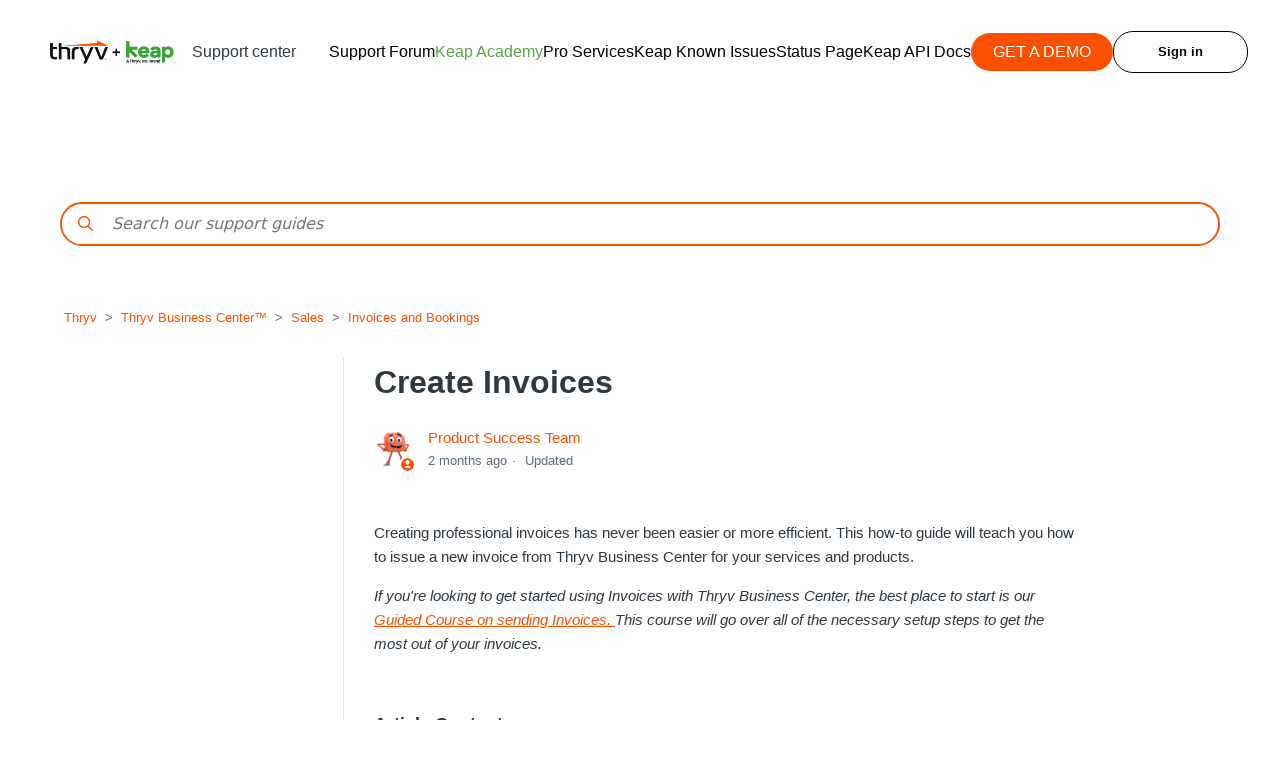

--- FILE ---
content_type: text/html; charset=utf-8
request_url: https://learn.thryv.com/hc/en-us/articles/360002026012-Create-Invoices
body_size: 26319
content:
<!DOCTYPE html>
<html dir="ltr" lang="en-US">
<head>
  <meta charset="utf-8" />
  <!-- v26897 -->


  <title>Create Invoices &ndash; Thryv</title>

  

  <meta name="description" content="Creating professional invoices has never been easier or more efficient. This how-to guide will teach you how to issue a new invoice from..." /><meta property="og:image" content="https://learn.thryv.com/hc/theming_assets/01JZXCF3M2PG51EH2W7ZZFY174" />
<meta property="og:type" content="website" />
<meta property="og:site_name" content="Thryv" />
<meta property="og:title" content="Create Invoices" />
<meta property="og:description" content="Creating professional invoices has never been easier or more efficient. This how-to guide will teach you how to issue a new invoice from Thryv Business Center for your services and products.   
If ..." />
<meta property="og:url" content="https://learn.thryv.com/hc/en-us/articles/360002026012-Create-Invoices" />
<link rel="canonical" href="https://learn.thryv.com/hc/en-us/articles/360002026012-Create-Invoices">
<link rel="alternate" hreflang="en-us" href="https://learn.thryv.com/hc/en-us/articles/360002026012-Create-Invoices">
<link rel="alternate" hreflang="x-default" href="https://learn.thryv.com/hc/en-us/articles/360002026012-Create-Invoices">

  <link rel="stylesheet" href="//static.zdassets.com/hc/assets/application-f34d73e002337ab267a13449ad9d7955.css" media="all" id="stylesheet" />
  <link rel="stylesheet" type="text/css" href="/hc/theming_assets/2180376/114095248112/style.css?digest=42493882745485">

  <link rel="icon" type="image/x-icon" href="/hc/theming_assets/01JKYAKNGWX29901VA3Y2897AR">

    <script async src="https://www.googletagmanager.com/gtag/js?id=G-LC7NR1YJLF"></script>
<script>
  window.dataLayer = window.dataLayer || [];
  function gtag(){dataLayer.push(arguments);}
  gtag('js', new Date());
  gtag('config', 'G-LC7NR1YJLF');
</script>


  <meta content='width=device-width, initial-scale=1.0' name='viewport' />
<!-- Make the translated search clear button label available for use in JS -->
<!-- See buildClearSearchButton() in script.js -->
<script type='text/javascript'>window.searchClearButtonLabelLocalized = "Clear search";</script>
<!-- VUE IMPORT START -->
<!-- DEV -->


<!-- PROD -->
<script src="https://cdn.jsdelivr.net/combine/npm/vue@3.2.47/dist/vue.global.prod.js,npm/vue-spinner@1.0.4/dist/vue-spinner.min.js"></script>
<!-- VUE IMPORT END -->

<script src="https://cdn.jsdelivr.net/npm/vue-carousel@0.18.0/dist/vue-carousel.min.js"></script>

<!-- YEXT SEARCH BAR START - logic provided by the customer -->
<link
  rel="stylesheet"
  type="text/css"
  href="https://assets.sitescdn.net/answers-search-bar/v1.0/answers.css"
/>
<script src="https://assets.sitescdn.net/answers-search-bar/v1.0/answerstemplates.compiled.min.js"></script>
<script>
  const links = window.location.pathname.split('/');
  const hcIndex = links.indexOf('hc');
  const links2 = links[hcIndex + 1].split('?');
  const locale = links2[0];
  const isCommunityPage = window.location.href.includes('community');
  let isRedirected = sessionStorage.getItem('redirected')

  console.log('isCommunityPage', isCommunityPage);

  
  
  function initAnswers() {
    ANSWERS.init({
      apiKey: "4d4099358c2403af8b95c3862ad273a8",
      experienceKey: "answers-help-site",
      experienceVersion: "PRODUCTION",
      locale: "en", // e.g. en
      businessId: "3622046",
      templateBundle: TemplateBundle.default,
      onReady: function() {
        ANSWERS.addComponent("SearchBar", {
          container: ".custom-search",
          name: "search-bar", //Must be unique for every search bar on the same page
          redirectUrl: `/hc/${locale}/search`,
          placeholderText: isCommunityPage ? "Search our Community" : "Search our support guides",
          customIconUrl: "/hc/theming_assets/01JKYAGGSEZFF2W8XXR88522DN",
        });
      },
    });
  }

</script>

<script
  src="https://assets.sitescdn.net/answers-search-bar/v1.0/answers.min.js"
  onload="ANSWERS.domReady(initAnswers)"
  async
  defer
>
</script>
<!-- YEXT SEARCH BAR END -->



<script>
  const HC = window.HC || {};
  HC.locale = "en-us";
  HC.icons = {
    "sbf-thryv-pay": "/hc/theming_assets/01K2QNXQHTVMR2H66PXEKQKW7K",
    "sbf-business-center": "/hc/theming_assets/01K2QNRZJZKMEPW186AZMKRSWK",
    "sbf-marketing-center": "/hc/theming_assets/01K2QNTC8JF0V84NR7H4AFWDAA",
    "sbf-marketplace": "/hc/theming_assets/01JKYAGGFY8DNE9V2Z4ZRZTP5W",
    "sbf-command-center": "/hc/theming_assets/01JKYAGH9SERBJ69TJTRYZDQCT",
   	"sbf-workforce-center": "/hc/theming_assets/01K2QNX4NHTW7X2VZJ5Y12FT50",
  	"sbf-reporting-center": "/hc/theming_assets/01K2QP0WMX3VEZM4NQC6WBXW1G",
  "sbf-release-notes": "/hc/theming_assets/01K2QNZ1HBZPKQ5CC1M3Q4W061",
  "sbf-keap": "/hc/theming_assets/01K2QNV2MCX8AQM99QSKZGPJ9N",
  "sbf-paag": "/hc/theming_assets/01KA1CGXVXN34FEHTPF03P1Z5W",
    "404-default-img": "/hc/theming_assets/01JKYAGGKH7BJ36GR6BYW1EB7H",
    "img_blog_1": "/hc/theming_assets/01JKYAGFFGT79DH13QRR0EQ9YG",
    "img_blog_2": "/hc/theming_assets/01JKYAGFFGT79DH13QRR0EQ9YG",
    "img_blog_3": "/hc/theming_assets/01JKYAGFFGT79DH13QRR0EQ9YG",
    "img_blog_4": "/hc/theming_assets/01JKYAGFFGT79DH13QRR0EQ9YG",
    "chevron-down": "/hc/theming_assets/01JKYAGGQ2155GXQ58MFZ5NP8Y",
    "vote_up": "/hc/theming_assets/01JKYAGG8BSYT1MD3AKDZ8BWEV",
    "vote_down": "/hc/theming_assets/01JKYAGGV6SB54DJC30AKA72K6",
    "congrats_completion_img": "/hc/theming_assets/01JKYAGGGZARKXM142M3WFHX7E",
    random: [
      "/hc/theming_assets/01JKYAGGKH7BJ36GR6BYW1EB7H",
      "/hc/theming_assets/01JKYAGH22KD24K8X2AKH8TPSW",
      "/hc/theming_assets/01JKYAGG4H6SS8AJ5HEP2V27TS",
      "/hc/theming_assets/01JKYAGFZGH70T3PBCCKGY4K5M",
    ],
   leftNavbar: {
      "left_navbar_16972445035789": "/hc/theming_assets/01JKYAGHJHZ79BTY104S2QGH99",
      "left_navbar_16973752766989": "/hc/theming_assets/01JKYAGJKATYYQS8RMPSYHCRVK",
      "left_navbar_360000065852": "/hc/theming_assets/01JKYAGHVYC6FZTY740Q1K403Q",
      "left_navbar_360006261871": "/hc/theming_assets/01JKYAGH4JE3D9CWQDC3MYB324",
      "left_navbar_9818738738829": "/hc/theming_assets/01JKYAGGH6KQ72HKCTSAWE1RRZ",
  		"left_navbar_32859522279565": "/hc/theming_assets/01JFFXT6HMQ5HTVHH1NTXF1JZB",
  		"left_navbar_36619092461965": "/hc/theming_assets/01JW8Y0KSVZ8DQ49K2M9GMMDGM",
  		"left_navbar_36757360038797": "/hc/theming_assets/01JWGNN7213HY76FRYAEV4K99E",
     "left_navbar_36631056591629": "/hc/theming_assets/01K0EZWF7GJ51524GP0N97WAMY",
    },
  };

  // Use lower case for all labels
  const articleLabelListSettings = "Article, Video, Step-by-Step Guide, Try Now, Thryv Business Center, Thryv Marketing Center, ThryvPay, Keap, Thryv Workforce Center, Thryv Reporting Center"
  HC.allowedArticleLabels = articleLabelListSettings.split(',').map(label => label.toLowerCase().trim());

  HC.hiddenArticleLabel = ""

  // Cache logic for left sidebar requests
  const guideData = JSON.parse(localStorage.getItem('guideData'));
  if (guideData) {
    let hoursPassed = Math.abs((new Date()).getTime() - new Date(guideData.updatedAt).getTime()) / (60 * 60 * 1000);
    guideData.isExpired = hoursPassed > Number('24');
    localStorage.setItem('guideData', JSON.stringify(guideData));
  } else {
    localStorage.setItem('guideData', JSON.stringify({
      isExpired: true,
      userEmail: '',
      knowledgeBaseTree: [],
      updatedAt: new Date(),
    }));
  }
  HC.workatoAPIDomain = "https://apim.workato.com/thryv_prd/thryv-guide-jwt-endpoints-v1"
</script>
<script>
  window.INTERCOM_LAUNCHER_IMAGE = '/hc/theming_assets/01KAVBVG3ERJJTNY23DVACCR5V';
</script>

<style>
  #custom-intercom-launcher {
    position: fixed;
    top: 30%;
    right: 100px;
    transform: translateY(-50%);
    cursor: pointer;
    z-index: 9999;
  }
  
  #custom-intercom-launcher img {
    width: auto;
    height: 60px;
    transition: filter 0.2s ease;
  }
  
  #custom-intercom-launcher:hover img {
    filter: brightness(0.85);
  }
  
  /* Mobile styles */
  @media (max-width: 768px) {
    #custom-intercom-launcher {
      bottom: 10px !important;
      right: 10px !important;
      transform: translateY(0) !important;
      top: auto !important;
    }
    
    #custom-intercom-launcher img {
      height: 40px !important;
    }
  }
</style>

<script>
(function() {
  console.log('Intercom initializing...');
  
  window.intercomSettings = {
    api_base: "https://api-iam.intercom.io",
    app_id: "akmg3s50",
    vertical_padding: 125,
    hide_default_launcher: true,
  };
  
  // Load Intercom widget
  var w = window;
  var ic = w.Intercom;
  if (typeof ic === "function") {
    ic('reattach_activator');
    ic('update', w.intercomSettings);
  } else {
    var d = document;
    var i = function() { i.c(arguments); };
    i.q = [];
    i.c = function(args) { i.q.push(args); };
    w.Intercom = i;
    var l = function() {
      var s = d.createElement('script');
      s.type = 'text/javascript';
      s.async = true;
      s.src = 'https://widget.intercom.io/widget/akmg3s50';
      var x = d.getElementsByTagName('script')[0];
      x.parentNode.insertBefore(s, x);
      
      // Create custom launcher button once Intercom loads
      s.onload = function() {
        var launcher = document.createElement('div');
        launcher.id = 'custom-intercom-launcher';
        // NO inline styles - all styling in CSS now
        
        var img = document.createElement('img');
        img.src = window.INTERCOM_LAUNCHER_IMAGE || '/hc/theming_assets/customintercomlauncher.png';
        img.alt = 'Chat with us';
        // NO inline styles - all styling in CSS now
        
        launcher.appendChild(img);
        document.body.appendChild(launcher);
        
        // Open Intercom and start Fin AI conversation
        launcher.addEventListener('click', function() {
          window.Intercom('showNewMessage');
        });
        
        console.log('Custom Intercom launcher created');
      };
    };
    if (document.readyState === 'complete') {
      l();
    } else if (w.attachEvent) {
      w.attachEvent('onload', l);
    } else {
      w.addEventListener('load', l, false);
    }
  }
})();
</script>
  
</head>
<body class="community-enabled">
  
  
  

  <link rel="stylesheet" href="/hc/theming_assets/01JY1RFWDZ8NXV4VF27JBE9A1W" />

<a class="skip-navigation" tabindex="1" href="#main-content">Skip to main content</a>

<div class="header-wrapper">
  <div style="width: 95%; text-align: center; background-color: #fff;">
</div>
  <div class="custom-hero-bg"></div>
  <header class="header">
      
    <div class="logo">
      <a title="Home" href="/hc/en-us">
        <img src="/hc/theming_assets/01JZXCF3M2PG51EH2W7ZZFY174" alt="Thryv Help Center home page" />
        <p>Support Center</p>
      </a>
    </div>

      <script>
    document.addEventListener("DOMContentLoaded", function() {
    // Set the minimum screen width for the script to run
    var minWidth = 768; // for example, for tablets and larger screens

    // Check if the current screen width is larger than the minimum
    if (window.innerWidth > minWidth) {
        var currentUrl = window.location.href;
        if (currentUrl.includes('https://learn.thryv.com/hc/en-us/community/topics')) {
            var headerImageDiv = document.createElement('div');
            headerImageDiv.className = 'header-image';
            headerImageDiv.style.display = 'flex';
            headerImageDiv.style.justifyContent = 'center';
            headerImageDiv.style.marginTop = '110px'; // Add space at the top, adjust as needed
            headerImageDiv.style.alignItems = 'center';
            headerImageDiv.style.paddingBottom = '10px'; // Adjust Padding at the Bottom

            var imageElement = document.createElement('img');
      			// Put Image Link below to update Image // 
            imageElement.src = 'https://www.thryv.com/media/community-images/CommunitySapphire2.png';
            imageElement.alt = 'Header Image';
            imageElement.style.width = '67%'; // Changes Size of The Image
            imageElement.style.height = 'auto';

            headerImageDiv.appendChild(imageElement);

            var logoDiv = document.querySelector('.header .logo');
            if (logoDiv) {
                logoDiv.parentNode.insertBefore(headerImageDiv, logoDiv.nextSibling);
            }
        }
            } else {
                // If the screen width is smaller than the minimum, you can log a message or perform some other action
                console.log("Screen width is too small, the script will not run.");
            }
        });

    </script>
    <div class="nav-wrapper-desktop">
      <nav class="user-nav" id="user-nav">
        <ul class="user-nav-list">
          <li>
            <a href="https://www.thryv.com/" target="_blank" rel="noopener noreferrer">Visit us at <span>Thryv.com</span></a>
          </li>
          
            <li>
              <a class="sign-in" rel="nofollow" data-auth-action="signin" title="Opens a dialog" role="button" href="/hc/en-us/signin?return_to=https%3A%2F%2Flearn.thryv.com%2Fhc%2Fen-us%2Farticles%2F360002026012-Create-Invoices">
                Sign in
              </a>
            </li>
          
        </ul>
      </nav>
      
    </div>

    <div class="nav-wrapper-mobile">
      <button class="menu-button-mobile" aria-controls="user-nav-mobile" aria-expanded="false" aria-label="Toggle navigation menu">
        
        <svg xmlns="http://www.w3.org/2000/svg" width="16" height="16" focusable="false" viewBox="0 0 16 16" class="icon-menu">
          <path fill="none" stroke="currentColor" stroke-linecap="round" d="M1.5 3.5h13m-13 4h13m-13 4h13"/>
        </svg>
      </button>
      <nav class="menu-list-mobile" id="user-nav-mobile" aria-expanded="false">
        <ul class="menu-list-mobile-items">
          
            <li class="item">
              <a role="menuitem" rel="nofollow" data-auth-action="signin" title="Opens a dialog" href="/hc/en-us/signin?return_to=https%3A%2F%2Flearn.thryv.com%2Fhc%2Fen-us%2Farticles%2F360002026012-Create-Invoices">
                Sign in
              </a>
            </li>
            <li class="nav-divider"></li>
          
          <li class="item"><a class="submit-a-request" role="menuitem" href="/hc/en-us/requests/new">Submit a request</a></li>
          <li class="nav-divider"></li>
          
          </li>
        </ul>
      </nav>
    </div>
  </header>
  <section id="main-content" class="hero">
    <div class="container hero-inner">
      <div class="custom-welcome-mascot">
        <img alt="Branding mascot" src="/hc/theming_assets/01JKYAGFFGT79DH13QRR0EQ9YG">
        <h1><span class="custom-bold">Welcome!</span> <span>How can we help you?</span></h1>
      </div>

      <div class="custom-search"></div>

      <div class="container container-banner">
        
          <a class="custom-banner" target="_blank" href="https://learn.thryv.com/hc/en-us/community/topics">
            <div class="custom-banner-container">
              <div class="custom-banner-mascot">
                <div class="branding-mascot-1"></div>
              </div>
              <div class="custom-banner-content">
                <h3>Got a Question? Ask our Community!</h3>
                <p class="custom-banner-content-text">Have a question, or a tip or trick to share! Sign in with your Thryv credentials and post in our User Community! </p>
              </div>
              <div>
                <svg
                  aria-hidden="true"
                  width="25" height="24"
                  viewBox="0 0 25 24" fill="none" xmlns="http://www.w3.org/2000/svg">
                  <path d="M3.5 12L21.5 12" stroke="black" stroke-width="1.5" stroke-linecap="round"/>
                  <path d="M15.5 18L21.1464 12.3536C21.3417 12.1583 21.3417 11.8417 21.1464 11.6464L15.5 6" stroke="black" stroke-width="1.5" stroke-linecap="round"/>
                </svg>
              </div>
            </div>
          </a>
        
        
          <a class="custom-banner" target="_blank" href="https://learn.thryv.com/hc/en-us/p/learning_modules_landing">
            <div class="custom-banner-container">
              <div class="custom-banner-mascot">
                <div class="branding-mascot-2"></div>
              </div>
              <div class="custom-banner-content">
                <h3>Master Thryv Like a Pro!</h3>
                <p class="custom-banner-content-text">Sign in and take our self-guided courses to maximize your experience and boost productivity! </p>
              </div>
              <div>
                <svg
                  aria-hidden="true"
                  width="25" height="24"
                  viewBox="0 0 25 24" fill="none" xmlns="http://www.w3.org/2000/svg">
                  <path d="M3.5 12L21.5 12" stroke="black" stroke-width="1.5" stroke-linecap="round"/>
                  <path d="M15.5 18L21.1464 12.3536C21.3417 12.1583 21.3417 11.8417 21.1464 11.6464L15.5 6" stroke="black" stroke-width="1.5" stroke-linecap="round"/>
                </svg>
              </div>
            </div>
          </a>
        
      </div>
    </div>
  </section>
</div>

<script>
    let anonymousUserLearningPathDisplay = {"custom_object_records":[{"url":"https://thryv.zendesk.com/api/v2/custom_objects/learning_path/records/01HXHVW96D0CQ7ZBWFRDFCV3ZW.json","id":"01HXHVW96D0CQ7ZBWFRDFCV3ZW","name":"ThryvPay: Take Advantage of Exclusive Features","custom_object_key":"learning_path","custom_object_fields":{"article_ids":"[\"01HXHT2FP0142VJ5Z3T8S2TT9P\",\n\"01HXHT54PWGB697RQZPDTX8RDQ\",\n\"01HRYZ5EMJFQDMSVGCB4VFN84H\",\n\"01HXHT99AV6N7CTCS2KVVZ5978\",\n\"01HXHTC12EVS7HX6W1WT2H4TCG\"]\n","associated_badge_id":null,"display_name":"ThryvPay: Take Advantage of Exclusive Features","order_number":18,"path_image_url":"https://www.thryv.com/media/community-images/360060873592.png","summary":"Make sure you're getting the most of your payments with these advanced features, and learn how to offer more convenience to your customers.\n\nClick to read each article in the series to learn about ThryvPay's exclusive features to offer more convenience to your customers. If you have already completed any of these steps, feel free to check the box next to the article to complete it and continue on."},"created_by_user_id":"384972363732","updated_by_user_id":"384972363732","created_at":"2024-05-10T18:22:36Z","updated_at":"2025-10-02T14:41:52Z","external_id":"01HXHVVVRG1X887KJW5H3NKEG6","photo":null},{"url":"https://thryv.zendesk.com/api/v2/custom_objects/learning_path/records/01HXESMHDSWCFGQE4AWECCY0V7.json","id":"01HXESMHDSWCFGQE4AWECCY0V7","name":"ThryvPay: Accept Credit Card Payments Online or In-Person","custom_object_key":"learning_path","custom_object_fields":{"article_ids":"[\"01HWZTAH2RYFPFW64SSP83CP06\",\n\"01HRYZ30MJK5WFQTN8N1BNQDV5\",\n\"01HWZXX0YEYA0ZNNXD6QFJCXRM\",\n\"01HWZXKZ8E91WNABQXV4GP7077\",\n\"01HRYZ49Q1C4BKVY8HJMENJKJ9\",\n\"01HRYZ6JQK5KNTQFBYXQB3G5RM\"]","associated_badge_id":"01HRYZKR4CD5RMJP7QF1PJCQGA","display_name":"ThryvPay: Accept Credit Card Payments Online or In-Person","order_number":17,"path_image_url":"https://www.thryv.com/media/community-images/TPIntromodule.png","summary":"Get paid faster and increase revenue with ThryvPay. Sign up for your account, set your preferences including tips, convenience fee, and ACH.\n\nClick to read each article in the series to get set up with ThryvPay and start taking payments. If you have already completed any of these steps, feel free to check the box next to the article to complete it and continue on."},"created_by_user_id":"384972363732","updated_by_user_id":"384972363732","created_at":"2024-05-09T13:45:42Z","updated_at":"2025-10-02T14:41:38Z","external_id":null,"photo":null},{"url":"https://thryv.zendesk.com/api/v2/custom_objects/learning_path/records/01HWNDR24300BGR61H392RJA1S.json","id":"01HWNDR24300BGR61H392RJA1S","name":"Thryv Business Center: Increase Revenue with Email Campaigns","custom_object_key":"learning_path","custom_object_fields":{"article_ids":"[\"01HWNCY1RAJY38PHJE0FW8WYBC\",\n\"01HWND1M44W7JY1BDKX46BN8RB\",\n\"01HWND5PZP60PEQ4B649XMGMYW\",\n\"01HWND8AVPA544ET4GSGRXE822\",\n\"01HWNDASBZX39HQTRSWM0RH9T9\"]","associated_badge_id":"01HWNDNVZ45CQVC91MHJ7VZK5V","display_name":"Thryv Business Center: Increase Revenue with Email Campaigns","order_number":10,"path_image_url":"https://www.thryv.com/media/community-images/360000860612.png","summary":"Turn one-time customers into repeats by leveraging your contacts with campaigns. There are many automations available to communicate!\n\nClick to read each article in the series to learn the skills needed to start sending campaigns. If you have already completed any of these steps, feel free to check the box next to the article to complete it and continue on."},"created_by_user_id":"384972363732","updated_by_user_id":"384972363732","created_at":"2024-04-29T17:16:54Z","updated_at":"2025-10-02T14:41:16Z","external_id":null,"photo":null},{"url":"https://thryv.zendesk.com/api/v2/custom_objects/learning_path/records/01HWNCCVDBSC7DWJZXWVV970QW.json","id":"01HWNCCVDBSC7DWJZXWVV970QW","name":"Thryv Business Center: Get Paid Faster with Invoices","custom_object_key":"learning_path","custom_object_fields":{"article_ids":"[\"01J048CRPGYBP9FZG68783XVKK\",\n\"01HWNBJHEHNT0EJ4S2ZRYNMYTG\",\n\"01HXCCDVDG69PZXAHK978B8C45\",\n\"01HWNBQ6DJS526N80VZWSP5HXF\"]","associated_badge_id":"01HWNC99KRBMPBDQKSZC82YGJV","display_name":"Thryv Business Center: Get Paid Faster with Invoices","order_number":9,"path_image_url":"https://www.thryv.com/media/community-images/14789514953997.png","summary":"Create a trustworthy experience for clients by sending detailed and itemized invoices so you can communicate and get paid faster.\n\nClick to read each article in the series to set up your estimates and invoices and start getting paid. If you have already completed any of these steps, feel free to check the box next to the article to complete it and continue on."},"created_by_user_id":"384972363732","updated_by_user_id":"384972363732","created_at":"2024-04-29T16:53:18Z","updated_at":"2025-10-02T14:41:03Z","external_id":null,"photo":null},{"url":"https://thryv.zendesk.com/api/v2/custom_objects/learning_path/records/01J0NTS5WA8Q63Y9EDFW4ETJC3.json","id":"01J0NTS5WA8Q63Y9EDFW4ETJC3","name":"Thryv Business Center: Build a CRM That Works for You","custom_object_key":"learning_path","custom_object_fields":{"article_ids":"[\"01J0KWYV6K8ZF9PRYG18W9N2NB\",\n\"01J0KX3SN8ZVWBYW4P4Q2X6AS0\",\n\"01J0KXC81KCX97EN9N62J6VRWT\",\n\"01J0KXKGWSAQXSP8MBHT2EN3CS\"]","associated_badge_id":"01J047YJF0J2H3YAJG6XVJP886","display_name":"Thryv Business Center: Build a CRM That Works for You","order_number":7,"path_image_url":"https://www.thryv.com/media/community-images/14813712354701.png","summary":"Set up an organized and actionable client dashboard! Organize your client information so important information is at your fingertips! \n\nClick to read each article in the series to set up your CRM and streamline your business. If you have already completed any of these steps, feel free to check the box next to the article to complete it and continue on."},"created_by_user_id":"384972363732","updated_by_user_id":"384972363732","created_at":"2024-06-18T14:07:29Z","updated_at":"2025-10-02T14:40:41Z","external_id":null,"photo":null},{"url":"https://thryv.zendesk.com/api/v2/custom_objects/learning_path/records/01HWQHHRNBGDRYW2KVNKQ7HGQ6.json","id":"01HWQHHRNBGDRYW2KVNKQ7HGQ6","name":"Thryv Marketing Center: Google Business Profile Troubleshooting","custom_object_key":"learning_path","custom_object_fields":{"article_ids":"[\"01HWQH63RZTQBNTE0WZRK7PPGM\",\n\"01HWQH7YVDX00PSEK04RJYKCXP\",\n\"01HWQH9FTER974PTPDSV4YWM6M\"]","associated_badge_id":"01HWQHGVCX0EK65Z58QWRH6AKH","display_name":"Thryv Marketing Center: Google Business Profile Troubleshooting","order_number":5,"path_image_url":"https://www.thryv.com/media/community-images/18987409909901.png","summary":"Unfortunately, businesses can run into issues while managing their GBP. Try these troubleshooting steps with Google to address most issues. If you are not able to resolve your GBP issues after completing these steps, it is recommended to contact our support team.\n\nClick to read each article to go through each step of the troubleshooting process. If you have already completed any of these steps, feel free to check the box next to the article to complete it and continue on."},"created_by_user_id":"384972363732","updated_by_user_id":"384972363732","created_at":"2024-04-30T13:01:51Z","updated_at":"2025-10-02T14:40:00Z","external_id":null,"photo":null},{"url":"https://thryv.zendesk.com/api/v2/custom_objects/learning_path/records/01HWQGZ7Y27E1AYCNAVQWF16RN.json","id":"01HWQGZ7Y27E1AYCNAVQWF16RN","name":"Thryv Marketing Center: Enhance Your Google Profile","custom_object_key":"learning_path","custom_object_fields":{"article_ids":"[\"01HWQFDWJBD8P93AQCVN3H27E5\",\n\"01K6JH23NBHQ29Z1100RRHFW08\",\n\"01K6JKE6B2MVMENYD56E8K65AF\",\n\"01HWQFK84THHF5VR6DVHVH7DCX\",\n\"01HWQFMCFVVR8X2B1MFFKP34PK\"\n]","associated_badge_id":"01HWQGWKDBQXJ9P4X4N2SSE88F","display_name":"Thryv Marketing Center: Enhance Your Google Profile","order_number":4,"path_image_url":"https://www.thryv.com/media/community-images/15010506276621.png","summary":"Level up your Google game! Optimize your profile for increased visibility, credibility, and customer engagement. Let's boost your presence!\n\nClick to read each article in the series to enhance your profile and boost your presence. If you have already completed any of these steps, feel free to check the box next to the article to complete it and continue on."},"created_by_user_id":"384972363732","updated_by_user_id":"384972363732","created_at":"2024-04-30T12:51:44Z","updated_at":"2025-10-02T14:39:43Z","external_id":null,"photo":null},{"url":"https://thryv.zendesk.com/api/v2/custom_objects/learning_path/records/01HWNV51FEDGXRNFH09N283B9H.json","id":"01HWNV51FEDGXRNFH09N283B9H","name":"Thryv Marketing Center: Google Business Profile Setup","custom_object_key":"learning_path","custom_object_fields":{"article_ids":"[\"01HWNTQ998G54FTNVEY3KBNMDX\",\n\"01HWNTSDDTG2WQQB29ZXKVNR48\",\n\"01K6JGR7EWZ5MNYJJGMV5E0P30\"\n]","associated_badge_id":"01HWNV6KYDVYGYVQQDDZ9WW4MH","display_name":"Thryv Marketing Center: Google Business Profile Setup","order_number":3,"path_image_url":"https://www.thryv.com/media/community-images/15047086346509.png","summary":"Start strong on Google! Learn to create & verify your business profile for optimal visibility & customer engagement. Let's get you found!\n\nClick to read each article in the series to go through the process of setting up your profile. If you've already completed a step you can check the box to skip that article. If you have already completed any of these steps, feel free to check the box next to the article to complete it and continue on."},"created_by_user_id":"384972363732","updated_by_user_id":"384972363732","created_at":"2024-04-29T21:11:11Z","updated_at":"2025-10-02T14:39:28Z","external_id":null,"photo":null},{"url":"https://thryv.zendesk.com/api/v2/custom_objects/learning_path/records/01JAB2T3FF63G0S6A6D73BTYFH.json","id":"01JAB2T3FF63G0S6A6D73BTYFH","name":"Thryv Marketing Center: Expand Your Reach with Social Media","custom_object_key":"learning_path","custom_object_fields":{"article_ids":"[\"01J9M65RN0EMX1RVHQZ0C9QJ2A\",\n\"01J9M6DN0DWAB0WVGD1YSN6R2S\",\n\"01J9M6HG6Q2314KXXB51PPQBR1\",\n\"01J9M6NGGDKBB62B5ZPTVN5QR3\"]","associated_badge_id":"01J9M78FVT9VDP6A4X2JN2RWP2","display_name":"Thryv Marketing Center: Expand Your Reach with Social Media","order_number":2,"path_image_url":"https://www.thryv.com/media/community-images/MCSocial.png","summary":"Connect all of your social platforms to one easy to use system, where you can post to all of them simultaneously and respond to comments!\n\nClick to read each article in the series to learn each step to mastering social media with Thryv Marketing Center. If you have already completed any of these steps, feel free to check the box next to the article to complete it and continue on."},"created_by_user_id":"384972363732","updated_by_user_id":"384972363732","created_at":"2024-10-16T16:33:08Z","updated_at":"2025-10-02T14:38:53Z","external_id":null,"photo":null},{"url":"https://thryv.zendesk.com/api/v2/custom_objects/learning_path/records/01J2VTGHQBRF9NRNYF8EGTHW3M.json","id":"01J2VTGHQBRF9NRNYF8EGTHW3M","name":"Thryv Marketing Center: Enhance Your Online Visibility","custom_object_key":"learning_path","custom_object_fields":{"article_ids":"[\"01J2VQAC6MHVTGK1CXK3CAZV4A\",\n\"01J2VQJABM496CXZXHG1P3Z2TG\",\n\"01J2VR12WQM26ZS4R31YBJ9FM0\",\n\"01J2VRMK0F0SDHYEMEXVBS78YZ\"]","associated_badge_id":"01J2VTCCT0EZXNFHBSMPK8Y2QY","display_name":"Thryv Marketing Center: Enhance Your Online Visibility","order_number":1,"path_image_url":"https://www.thryv.com/media/community-images/14918854866445.png","summary":"From your first impression on your listings, all the way to conversion, this guide will show you how to set up the tools available to you \n\nClick to read each article in the series to set up your Marketing Center tools to enhance your online visibility and measure your leads. If you have already completed any of these steps, feel free to check the box next to the article to complete it and continue on."},"created_by_user_id":"384972363732","updated_by_user_id":"384972363732","created_at":"2024-07-15T18:29:37Z","updated_at":"2025-10-02T14:38:38Z","external_id":null,"photo":null},{"url":"https://thryv.zendesk.com/api/v2/custom_objects/learning_path/records/01HRZ7PSFSS922FYVMXR6QYXA1.json","id":"01HRZ7PSFSS922FYVMXR6QYXA1","name":"Thryv Business Center: Get Organized with your Calendar","custom_object_key":"learning_path","custom_object_fields":{"article_ids":"[\"01HRZ6YY7QCQVWDEEPS2E2Q399\",\n\"01HRZ708FD16DTKW2C7W7V7PBJ\",\n\"01HWZM1CG1QJ9266SX3J3N1REC\",\n\"01HRZ738CEZM24VR9YKP7DD193\",\n\"01HRZ748R2H5V45BVZKJD8V656\",\n\"01HWZNXJSNAZJK44NS95JSRQAY\",\n\"01HRZ75D4NDVTTKY1GSNR8RPT1\"]","associated_badge_id":"01HRZ7PD66CPMSDXS12JFZ5306","display_name":"Thryv Business Center: Get Organized with your Calendar","order_number":6,"path_image_url":"https://www.thryv.com/media/community-images/Calendarmodule.png","summary":"Stay organized and streamline your work with your team! Assign appointments, see your schedule at a glance, and even enable online booking.\n\nClick to read each article in the series to set up your calendar and start booking more appointments. If you have already completed any of these steps, feel free to check the box next to the article to complete it and continue on."},"created_by_user_id":"384972363732","updated_by_user_id":"384972363732","created_at":"2024-03-14T19:40:58Z","updated_at":"2024-10-24T16:32:14Z","external_id":null,"photo":null},{"url":"https://thryv.zendesk.com/api/v2/custom_objects/learning_path/records/01HWTHH1NTX0DNTM28FNP03AH2.json","id":"01HWTHH1NTX0DNTM28FNP03AH2","name":"Thryv Business Center: Master the Pro Campaign Editor","custom_object_key":"learning_path","custom_object_fields":{"article_ids":"[\"01HWTG6V6BZ75XAW8NBH09KKWN\",\n\"01HWTG9DXFDZAG0F82TZ9CC7Q0\",\n\"01HWTGB296G6C2JWPK8RCVCJV8\",\n\"01HWTGN6N113WMBBB0ABBJAKD1\",\n\"01HWTGWN5S9JNCS4JQ6W7CQAC6\",\n\"01HWTH01W4TVNMSFR3A5TCBA6G\",\n\"01HWTH7GZ9RAJBZ4TNJNHGYF51\"]","associated_badge_id":"01HX7BR7WWS6RXR5FK9QD8K3R3","display_name":"Thryv Business Center: Master the Pro Campaign Editor","order_number":14,"path_image_url":"https://www.thryv.com/media/community-images/14844554837645.png","summary":"Take your text and email campaigns to the next level with the Pro Editor. Learn techniques to make dynamic and engaging campaigns.\n\nClick to read each article in the series to learn each skill needed to create compelling campaigns. If you have already completed any of these steps, feel free to check the box next to the article to complete it and continue on."},"created_by_user_id":"384972363732","updated_by_user_id":"384972363732","created_at":"2024-05-01T16:59:10Z","updated_at":"2024-10-24T16:30:59Z","external_id":null,"photo":null},{"url":"https://thryv.zendesk.com/api/v2/custom_objects/learning_path/records/01HWWRG9S772Y04EEQDS0VA1HA.json","id":"01HWWRG9S772Y04EEQDS0VA1HA","name":"Thryv Business Center: Streamline Your Customer Experience  with the Client Portal","custom_object_key":"learning_path","custom_object_fields":{"article_ids":"[\"01HWWQMJSNNQ6W0J887SKRJGN6\",\n\"01HWWQPMD266RFA9GQ9RXZT81E\",\n\"01HWWQQSNCT59M74RDQKFHWAES\",\n\"01HX7JDWV9Y032N35VF8K818BZ\",\n\"01HWWQY5NRFXZD1TB0CAQ3W25H\"]","associated_badge_id":"01HWWR782D8FDR85C81DC6H3KM","display_name":"Thryv Business Center: Streamline Your Customer Experience  with the Client Portal","order_number":15,"path_image_url":"https://www.thryv.com/media/community-images/360026361292.png","summary":"Enhance customer experience with a tailored client portal. Customize actions for easy interaction, boosting satisfaction and engagement.\n\nClick to read each article in the series to learn each function to set up your client portal. If you have already completed any of these steps, feel free to check the box next to the article to complete it and continue on."},"created_by_user_id":"384972363732","updated_by_user_id":"384972363732","created_at":"2024-05-02T13:39:35Z","updated_at":"2024-10-24T16:30:47Z","external_id":null,"photo":null},{"url":"https://thryv.zendesk.com/api/v2/custom_objects/learning_path/records/01J048V6XFE08E3JVDAQ7W6CQQ.json","id":"01J048V6XFE08E3JVDAQ7W6CQQ","name":"Thryv Business Center: Win More Jobs With Estimates","custom_object_key":"learning_path","custom_object_fields":{"article_ids":"[\"01J048CRPGYBP9FZG68783XVKK\",\n\"01HWNBBFE0SGYJ3RH3SSAP8DJN\",\n\"01HXCCWQHKSBHKFHSMFG4V4MR9\",\n\"01J0494HQ1A24D8RB4NSKPMEHB\"]","associated_badge_id":"01J047YJF0J2H3YAJG6XVJP886","display_name":"Thryv Business Center: Win More Jobs With Estimates","order_number":16,"path_image_url":"https://www.thryv.com/media/community-images/estimateLM.png","summary":"Send professional and clear estimates to your customers to make it easier for your customers to choose you for the job.\n\n\nClick to read each article in the series to set up your estimates and start getting paid. If you have already completed any of these steps, feel free to check the box next to the article to complete it and continue on."},"created_by_user_id":"384972363732","updated_by_user_id":"384972363732","created_at":"2024-06-11T18:26:56Z","updated_at":"2024-10-24T16:30:23Z","external_id":null,"photo":null}],"meta":{"has_more":false,"after_cursor":"eyJvIjoiLXVwZGF0ZWRfYXQsLWlkIiwidiI6IlpCOTJHbWNBQUFBQWN4b0FBQUF3TVVvd05EaFdObGhHUlRBNFJUTktWa1JCVVRkWE5rTlJVUT09In0=","before_cursor":"eyJvIjoiLXVwZGF0ZWRfYXQsLWlkIiwidiI6IlpEQ1AzbWdBQUFBQWN4b0FBQUF3TVVoWVNGWlhPVFpFTUVOUk4xcENWMFpTUkVaRFZqTmFWdz09In0="},"links":{"prev":"https://thryv.zendesk.com/api/v2/custom_objects/learning_path/records.json?page%5Bbefore%5D=eyJvIjoiLXVwZGF0ZWRfYXQsLWlkIiwidiI6IlpEQ1AzbWdBQUFBQWN4b0FBQUF3TVVoWVNGWlhPVFpFTUVOUk4xcENWMFpTUkVaRFZqTmFWdz09In0%3D","next":"https://thryv.zendesk.com/api/v2/custom_objects/learning_path/records.json?page%5Bafter%5D=eyJvIjoiLXVwZGF0ZWRfYXQsLWlkIiwidiI6IlpCOTJHbWNBQUFBQWN4b0FBQUF3TVVvd05EaFdObGhHUlRBNFJUTktWa1JCVVRkWE5rTlJVUT09In0%3D"}};
    window.anonymousUserLearningPathDisplay = anonymousUserLearningPathDisplay;

    let checkIfOnLandingPage = window.location.pathname === "/hc/en-us";
    if (!checkIfOnLandingPage) {
      document.querySelector('.container-banner').style.display = "none";
    }

    const ifTwoBannersExists =  (("true" == "true") && ("true" == "true"));
    if (!ifTwoBannersExists) {
      document.querySelector('.container-banner').classList.add("fill-banner-container");
      document.querySelector('.header-wrapper .hero .custom-banner').classList.add("fill-banner-flex-container");
    }

</script>

<script>
document.addEventListener("DOMContentLoaded", function() {

    var currentUrl = window.location.pathname;

    var showNewContent = currentUrl.includes('/community/topics') ||
                        currentUrl.includes('/profiles/') ||
                        currentUrl.includes('/community/posts/new') ||
                        currentUrl.includes('/community/posts/') ||
                        currentUrl === "/hc/en-us" // TODO: check this with EM
                        

    if (showNewContent) {
        let newContent = `
        <section id="main-content" class="section hero community_header" style="background-image: url('/hc/theming_assets/01JJAHH2RJ1W6Q6GCJ8CH3195P');">
          <h2 class="hero-title">Need Help With Thryv?</h2>
          <p class="hero-description">Explore articles, step-by-step guides, videos and more to find answers, learn new tools, and work smarter with Thryv.
</p>
          <span class="hero-search-container">
            <div class="hero-inner">    
              <h2 class="visibility-hidden">Search</h2>
              <svg xmlns="http://www.w3.org/2000/svg" width="12" height="12" focusable="false" viewBox="0 0 12 12" class="search-icon" aria-hidden="true">
                <circle cx="4.5" cy="4.5" r="4" fill="none" stroke="currentColor"/>
                <path stroke="currentColor" stroke-linecap="round" d="M11 11L7.5 7.5"/>
              </svg>  
              <form role="search" class="search search-full hero-search" data-search="" data-instant="true" autocomplete="off" action="/hc/en-us/search" accept-charset="UTF-8" method="get"><input type="hidden" name="utf8" value="&#x2713;" autocomplete="off" /><input type="search" name="query" id="query" placeholder="Search" autocomplete="off" aria-label="Search" /></form>
            </div>
            <p>- Or -</p>
<a class="button button-large create-post-button" href="/hc/en-us/community/posts/new">Ask a Question</a>
          </span>
        </section>
        `;

        let mainContent = document.getElementById('main-content');
        if (mainContent) {
            mainContent.outerHTML = newContent;
        }
const searchIcon = document.querySelector('.search-icon');
const searchForm = document.querySelector('.search');

if (searchIcon && searchForm) {
  searchIcon.addEventListener('click', function() {
    // Trigger the search
    const searchInput = searchForm.querySelector('input[type="search"]');
    if (searchInput && searchInput.value.trim()) {
      searchForm.submit();
    }
  });
}
        let blueBg = document.querySelector('.header-wrapper .custom-hero-bg');
        blueBg.style.display = 'none';

    }
});
</script>

<script>
document.addEventListener("DOMContentLoaded", function() {
    var currentUrl = window.location.pathname;

    var showNewNavbar = true
    if (showNewNavbar) {
        let newNavbar = `
        <a class="skip-navigation" tabindex="1" href="#main-content">Skip to main content</a>

        <header class="header">
          <div class="logo">
            <a title="Home" href="/hc/en-us">
              <img src="/hc/theming_assets/01JZXB3XZ4X3QKMSWEKYY1JTMD" alt="Thryv Help Center home page" />
            </a>
            <p>Support center</p>
          </div>

          <div class="nav-wrapper-desktop">
            <nav class="user-nav" id="user-nav">
              <ul class="user-nav-list user-nav-list-community">
<li><a href="/hc/en-us/community/topics">Support Forum</a></li>
                <li class="keap-academy-desktop">
                  <a href="https://academy.keap.com/" style="color: #58A446;" target="_blank" rel="noopener"> 
                     Keap Academy
                  </a>
                </li>
                <li class="keap-pro-services">
                  <a href="https://keap.com/pro-services" target="_blank" rel="noopener"> 
                    Pro Services
                  </a>
                </li>
                <li class="keap-known-issues">
                  <a href="https://knownissues.keap.com/" target="_blank" rel="noopener"> 
                     Keap Known Issues
                  </a>
                </li>
                <li class="Thryv-known-issues">
                  <a href="https://status.thryv.com/" target="_blank" rel="noopener"> 
                     Status Page
                  </a>
                </li>
                <li class="Keap API Docs">
                  <a href="https://developer.infusionsoft.com/" target="_blank" rel="noopener"> 
                     Keap API Docs
                  </a>
                </li>
                <li class="get-a-demo-desktop">
                  <a href="https://www.thryv.com/schedule-demo/?utm_source=Learn.Thryv.Com&utm_medium=Article+Link&utm_campaign=Home+Page+Demo+Link&utm_id=Home+Page+Demo+Link" target="_blank" rel="noopener">
                    GET A DEMO
                  </a>
                </li>
                
                  <li class="header-community-sign-in">
                    <a class="sign-in" rel="nofollow" data-auth-action="signin" title="Opens a dialog" role="button" href="/hc/en-us/signin?return_to=https%3A%2F%2Flearn.thryv.com%2Fhc%2Fen-us%2Farticles%2F360002026012-Create-Invoices">
                      Sign in
                    </a>
                  </li>
                
              </ul>
            </nav>
            
          </div>

          <div class="nav-wrapper-mobile">
            <button class="menu-button-mobile" aria-controls="user-nav-mobile" aria-expanded="false" aria-label="Toggle navigation menu">
              
              <svg xmlns="http://www.w3.org/2000/svg" width="16" height="16" focusable="false" viewBox="0 0 16 16" class="icon-menu">
                <path fill="none" stroke="black" stroke-linecap="round" d="M1.5 3.5h13m-13 4h13m-13 4h13"></path>
              </svg>
            </button>
            <nav class="menu-list-mobile" id="user-nav-mobile" aria-expanded="false">
              <ul class="menu-list-mobile-items">
                
                  <li class="item">
                    <a role="menuitem" rel="nofollow" data-auth-action="signin" title="Opens a dialog" href="/hc/en-us/signin?return_to=https%3A%2F%2Flearn.thryv.com%2Fhc%2Fen-us%2Farticles%2F360002026012-Create-Invoices">
                      Sign in
                    </a>
                  </li>
                  <li class="nav-divider"></li>
                
                <li class="release-notes-mobile">
                  <a href="https://learn.thryv.com/hc/en-us/categories/32859522279565" target="_blank" rel="noopener"> 
                    Release notes
                  </a>
                </li>
                <li class="get-a-demo-mobile">
                  <a href="https://www.thryv.com/schedule-demo/#demo-info" target="_blank" rel="noopener">
                    Get a demo
                  </a>
                </li>
                <li class="nav-divider"></li>
                
              </ul>
            </nav>
          </div>
        </header>
        `;

        let header = document.querySelector('.header');
        if (header) {
            header.outerHTML = newNavbar;
        }
        if(currentUrl.includes('/search')){
          let heroBackground = document.querySelector(".custom-hero-bg")
          heroBackground.style.display = "none"
          let headerWrapper = document.querySelector(".header-wrapper")
          headerWrapper.style.marginBottom = 0
          let searchContent = document.querySelector(".search-results-container")
          searchContent.style.marginTop = "6rem"
        }


    }
    
    const menuButton = document.querySelector('.menu-button-mobile');
    const mobileMenu = document.getElementById('user-nav-mobile');

    if (menuButton) {
        menuButton.addEventListener('click', function() {
            const isExpanded = menuButton.getAttribute('aria-expanded') === 'true';
            menuButton.setAttribute('aria-expanded', !isExpanded);
            mobileMenu.style.display = isExpanded ? 'none' : 'block';
        });
    }

    event.preventDefault();
    const dropdownMenu = document.querySelector('.dropdown-menu');

    if (dropdownMenu) {
        dropdownMenu.addEventListener('click', function() {
              console.log('test')
              const isExpanded = dropdownMenu.getAttribute('aria-expanded') === 'true';      
              dropdownMenu.setAttribute('aria-expanded', !isExpanded);
              dropdownMenu.style.display = isExpanded ? 'none' : 'block';    
        });
    }
    let headerWrapper = document.querySelector('.header-wrapper')
    headerWrapper.style.display = 'block'
});
</script>
<script>
  document.addEventListener('DOMContentLoaded', function () {
    const hero = document.querySelector('.hero-title');
    const subheading = document.querySelector('.hero-description');
    
    if (!hero) return;

    if (window.location.pathname.includes('/community')) {
      hero.innerText = 'Welcome to the Support Forum';
      if (subheading) {
        subheading.innerText = 'Find solutions, get how-to guidance, and answers to common questions across Thryv Products';
      }
    }
  });
</script>

  <main role="main">
    <style>
  @import "/hc/theming_assets/01JKYAGHQTFKJGPSRMZ5YAJQXD";
  @import "/hc/theming_assets/01JKYAGHT2HZZPX704AF9MM2FY";
</style>

<div class="container custom-navbar-padding ">
  <nav class="sub-nav">
    <ol class="breadcrumbs">
  
    <li title="Thryv">
      
        <a href="/hc/en-us">Thryv</a>
      
    </li>
  
    <li title="Thryv Business Center™">
      
        <a href="/hc/en-us/categories/16973752766989-Thryv-Business-Center">Thryv Business Center™</a>
      
    </li>
  
    <li title="Sales">
      
        <a href="/hc/en-us/sections/16971326094605-Sales">Sales</a>
      
    </li>
  
    <li title="Invoices and Bookings">
      
        <a href="/hc/en-us/sections/360000155692-Invoices-and-Bookings">Invoices and Bookings</a>
      
    </li>
  
</ol>

    
  </nav>

  <div class="article-container" id="article-container">
    <div id="v-app-left-navbar"></div>
    
    <div class="art-container">
      <div class="sidebar multilevel-menu"></div>
    </div> 

    <article id="main-content" class="article">
      <header class="article-header">
        <div class="warning-message">
          <div class="row bc-callout bc-callout--warning">
            <div class="col-1">
              <svg
                aria-hidden="true"
                id="alert-octagon" width="16" height="16"
                viewBox="0 0 16 16"><path fill="currentColor" d="M7.5 1C3.36 1 0 4.36 0 8.5 0 12.64 3.36 16 7.5 16S15 12.64 15 8.5C15 4.36 11.64 1 7.5 1zM7 4.5c0-.28.22-.5.5-.5s.5.22.5.5V9c0 .28-.22.5-.5.5S7 9.28 7 9V4.5zm.5 8.5c-.55 0-1-.45-1-1s.45-1 1-1 1 .45 1 1-.45 1-1 1z"></path></svg>
            </div>
            <div class="col-11">
              You appear to be not logged in so your learning paths progress may not be saved.
            </div>
          </div>
        </div>

        <h1 title="Create Invoices" class="article-title">
          Create Invoices
          
        </h1>
 
      
        <div class="article-author">
          
            <div class="avatar article-avatar">
              
                <svg xmlns="http://www.w3.org/2000/svg" width="12" height="12" focusable="false" viewBox="0 0 12 12" class="icon-agent" aria-label="User (Product Success Team) is a team member">
                  <path fill="currentColor" d="M6 0C2.7 0 0 2.7 0 6s2.7 6 6 6 6-2.7 6-6-2.7-6-6-6zm0 2c1.1 0 2 .9 2 2s-.9 2-2 2-2-.9-2-2 .9-2 2-2zm2.3 7H3.7c-.3 0-.4-.3-.3-.5C3.9 7.6 4.9 7 6 7s2.1.6 2.6 1.5c.1.2 0 .5-.3.5z"/>
                </svg>
              
              <img src="https://learn.thryv.com/system/photos/14996724509197/thumbnail.png" alt="" class="user-avatar"/>
            </div>
          
          <div class="article-meta">
            
              <a href="/hc/en-us/profiles/384972363732-Product-Success-Team">
                Product Success Team
              </a>
            

            <ul class="meta-group">
              
                <li class="meta-data"><time datetime="2025-11-19T19:13:20Z" title="2025-11-19T19:13:20Z" data-datetime="relative">November 19, 2025 19:13</time></li>
                <li class="meta-data">Updated</li>
              
            </ul>
          </div>
          <div>
            <section class="content-tags">
              <ul class="content-tag-list">
                
              </ul>
          </section>
        </div>
        </div>
 
        
      </header>

      <section class="article-info">
        <div class="article-content">
          <div class="article-body"><p>Creating professional invoices has never been easier or more efficient. This how-to guide will teach you how to issue a new invoice from Thryv Business Center for your services and products.   </p><div class="wysiwyg-text-align-left">
<em>If you're looking to get started using Invoices with Thryv Business Center, the best place to start is our </em><a href="https://learn.thryv.com/hc/en-us/p/learning_modules_page#01HWNCCVDBSC7DWJZXWVV970QW" target="_blank" rel="noopener noreferrer"><em>Guided Course on sending Invoices. </em></a><em>This course will go over all of the necessary setup steps to get the most out of your invoices.</em>
</div><p> </p><h3 id="h_01J1G2M83AG2ACPTZA37GR1NKM">Article Content:</h3><p><a href="#h_01ES7K9CYH8ZF54MZXX7F9CY5Y" target="_self">Create an Invoice</a></p><p><a href="#h_01ES7K9KRT47SV9W60EZ9WXQTN" target="_self">Edit Invoice</a></p><p><a href="#h_01ES7K9RPSMP48Z75SPVT1YRRX" target="_self">Edit Items </a></p><p><a href="#h_01ES7KEN0N54C9FBCYV4KKM3T0" target="_self">Edit Terms &amp; Notes</a></p><p><a href="#h_01ES7KF266KXFQ4013QZPCABPJ" target="_self">Select Payment Options</a></p><p><a href="#h_01ES7KA0V81J9H9DJRJNKM7GK4" target="_self">Review &amp; Send</a></p><p><a href="#h_01F9WWEJBM5WHMGAYSH0TS6PZK" target="_self">Invoice Details</a></p><p><a href="#h_01F9WY737WTMZSA30EH616DWYW" target="_self" rel="undefined">Client Invoice View</a></p><p><a href="#h_01FWP3SNX46NEQ1RSAJBH6KGA7" target="_self">FAQ</a></p><p> </p><h2 id="h_01ES7K9CYH8ZF54MZXX7F9CY5Y">Create an Invoice</h2><p>Thryv Business Center has multiple ways to start a new invoice for a client.</p><ul>
<li data-list-item-id="e31e1f68c97b26d70f007a84913042365">Select <strong>New Invoice</strong> from a Quick Action button. </li>
<li data-list-item-id="ee8b528927dc5057aa3be3a07b64aee74">Select <strong>New Invoice</strong> from the contact card.</li>
<li data-list-item-id="eabe394796fbaddf3b6f418817c97c77a">Navigate to <strong>Sales</strong> from the left navigation. Click on <strong>New</strong> and select<strong> Invoice.</strong>
</li>
</ul><p><img src="/hc/article_attachments/4404887947149" alt="ezgif.com-gif-maker__25_.gif"></p><h2 id="h_01J1G2M83AWTMNMWXVR5EWK6G4"> </h2><h2 id="h_01J1G2M83A4Q9S1TS0W2F6KK47">Select Contact, Individual, or Item to issue an invoice to</h2><p>In the next screen <strong>select a contact, individual (i.e. client, patient, student, or pet), or item (i.e. job, project, opportunity).</strong>  </p><p>If the client is new, you can add them by selecting <strong>+ New Client</strong>.</p><p><img src="/hc/article_attachments/4404888013837" alt="Invoice_-_select_contact.png"></p><h2 id="h_01ES7K9KRT47SV9W60EZ9WXQTN">Edit Invoice</h2><p>Once you've selected who to issue the invoice to, you will be brought to the invoice template. </p><p><img src="/hc/article_attachments/8099589287437" alt="8F9BBCF1-216A-4A6C-B39B-2E9F760A6004.jpeg"></p><p>To view the invoice header, select the arrow and it will expand that section.</p><ul><li data-list-item-id="edd2c8094dc0422df43df0974b13414db">Edit options:<ul>
<li data-list-item-id="e83196d9a58fc610dcce5b74b7a1e5f8a"> Business address and info - select the pencil icon to change what is displayed on the Invoice</li>
<li data-list-item-id="ec9dfb58b80e86508a8d215b6845df4b3">Add <strong>additional recipients</strong>, if applicable.</li>
<li data-list-item-id="edfaf8497b9487fd3c340119f0d459ca1">To modify the fields that display in the <strong>Bill To</strong> section, go to the <a href="/hc/en-us/articles/4404167819021" target="_self">invoice settings</a>.</li>
<li data-list-item-id="eea1fc443f00f25d821f350dcac1ff33d">Modify the label of the Invoice depending on how you refer to Invoices in your business (i.e. bill, statement).</li>
<li data-list-item-id="e7beb1019cfa37d57be761a18114d0aa7">
<strong>Modify the due date,</strong> if different net terms from your default settings are needed. <ul><li data-list-item-id="e29f27c13cad3aa92fe4fb299740143ae">To modify your default net terms, check your<a href="https://learn.thryv.com/hc/en-us/articles/4404167819021-Invoice-Settings#h_01F9W9XBJ71R4MNTGC7VFAG5DV" target="_self"> invoice settings</a>. </li></ul>
</li>
</ul>
</li></ul><p><img src="/hc/article_attachments/4404404139533" alt="Create_Invoice_-_Header.png"></p><p> <strong>Start adding items</strong> to your invoice.</p><ul><li style="list-style-type: none;" data-list-item-id="e9286f7255575e27d41b7d38a11575e15"> <ul><li data-list-item-id="e7efbd084d9bc8d218ad0a2d3450f9422">The items can be existing services, or you can create new items to add to the invoice.</li></ul>
</li></ul><p><img src="/hc/article_attachments/8099971726605" alt="E2265B1C-5423-4BCA-8EC1-4F7C7B736FAE.jpeg"></p><h2 id="h_01ES7K9RPSMP48Z75SPVT1YRRX">Edit Items</h2><p>If you need to add discounts or taxes to a line item, you can hover on the line you'd like to <strong>edit</strong> and select the pencil icon<strong>.</strong></p><p class="wysiwyg-text-align-center"><img src="/hc/article_attachments/8100072013965" alt="796F8AAB-0749-4A94-9AC8-6B5A934E7686.jpeg"></p><p>In the pop up window, you can edit the item details, i.e. <strong>name</strong> of the item, <strong>description</strong>, <strong>quantity,</strong> and price. <strong>Discount</strong> by % or $ can also be applied to the item along with multiple <strong>taxes</strong> if applicable. Note that even if the item description is cut off in your view in Thryv Business Center, the full description will show on the client's PDF. There is no character limit for item descriptions.</p><p><img src="/hc/article_attachments/4404409942797" alt="Create_Invoice_-_add_discount_or_tax.png"></p><p>You also are able to reorder items that have already been added to your invoice. To do so, click and hold on the handlebar on the left side of the item, then drag and drop to the position you would like. You can use this put items in any order you would like.</p><p class="wysiwyg-text-align-center"><img src="/hc/article_attachments/9298996651277" alt="changeites.gif"></p><h2 id="h_01ES7KEN0N54C9FBCYV4KKM3T0">Edit Terms &amp; Notes</h2><p>The <a href="https://learn.thryv.com/hc/en-us/articles/4404167819021-Invoice-Settings#h_01F9JDSK5EZ3TQB2RCC4J581P9" target="_self">terms and conditions</a> for the invoice will appear if you select the drop-down arrow next to <strong>Terms &amp; notes</strong>. By default, your invoice will have the same terms and conditions as saved in your <strong>Settings.</strong> To edit the terms and conditions for this invoice, click on <strong>Edit. </strong>This will change the terms and conditions for this invoice only. </p><p><strong>Note: </strong>Click and drag the <img src="/hc/article_attachments/7645246466957" alt="15B8694F-800F-4D12-B90B-6E4B6F785191_4_5005_c.jpeg"> at the bottom right corner of the text box to change the size.</p><p class="wysiwyg-text-align-center"><img src="/hc/article_attachments/7645245001869" alt="98BD74C7-3A43-4430-92A6-D881AC3DA36C.jpeg"></p><p>You can also add any notes for the invoice in the field beneath the Terms &amp; Conditions. </p><ul><li style="list-style-type: none;" data-list-item-id="e907e748b159cd9bd615aff5e56a0d3b6"> <ul><li style="list-style-type: none;" data-list-item-id="ed0360d84c72f0261c4a0de57fff65176"> <ul><li data-list-item-id="e1f0968701f534eba59d5d3b83f5ec2ec">If you have a general note that you would like to be sent on all your invoices, you can save a note by checking the checkbox <strong>Save notes for future invoices.</strong><ul>
<li data-list-item-id="eff214cefc7c8fff152566427cb085b02">That will carry the same note over to any new invoice.</li>
<li data-list-item-id="e87257762db40ba7e08b0a3088f6028c2">You are able to remove or update your saved note at any time. <ul>
<li data-list-item-id="eaa470fd834a71f057e83caf3010f1aed">
<span class="wysiwyg-underline">To remove a 'saved note'</span> &gt; <strong>erase the note</strong> in the field (make it blank) &gt; <strong>select the checkbox</strong> to save notes for future invoices &gt; <strong>select save draft</strong>.<ul>
<li data-list-item-id="e30919c2f712ce906ad7adf3cc4e743be">Reopen the draft, the<strong> note to client field</strong> will be blank.</li>
<li data-list-item-id="efaf1603dc40be7cedd4a884739003f2b">Any new invoice <strong>note to client</strong> field will be blank.</li>
</ul>
</li>
<li data-list-item-id="eea01265f7e022393525981401333a855">
<span class="wysiwyg-underline">To update a 'save note'</span> to a new saved note &gt; delete the existing note &gt; enter your new note, <strong>select the checkbox</strong> to save notes for future invoices.<ul><li data-list-item-id="e3ca91e15c4176e70fe20fcc89f6d9edb">That new note will appear on all new invoices. </li></ul>
</li>
</ul>
</li>
</ul>
</li></ul>
</li></ul>
</li></ul><p><img src="/hc/article_attachments/4404410149389" alt="Create_Invoice_-_Note_to_Client.png"></p><h2 id="h_01ES7KF266KXFQ4013QZPCABPJ">Select Payment Options</h2><ul>
<li data-list-item-id="ed5d45b0aab2980f86489e242207a9508">Allow payment from invoice<ul><li data-list-item-id="e20273770e80bda9ca2a77590f808d88c">Checking this checkbox will allow your clients to pay via credit card or PayPal if you have a <a href="/hc/en-us/articles/360002070591" target="_self">payment gateway</a> connected.</li></ul>
</li>
<li data-list-item-id="e58186439cc54d66f25b2e0cf60bb7b8e">
<span style="font-family: -apple-system, BlinkMacSystemFont, 'Segoe UI', Helvetica, Arial, sans-serif;">Allow client to pay partial amount</span><ul>
<li data-list-item-id="e729ab2c1f9c8ab4cf8397223efc51e12">Checking this checkbox will allow your client to submit a partial payment on the invoice. </li>
<li data-list-item-id="ed31cec670d78268d3fa1a7b54a1ab545">To set a minimum % amount of the total balance refer to <a href="https://learn.thryv.com/hc/en-us/articles/4404167819021-Invoice-Settings#h_01F9WA1DBS4VBWFAEC3W32AR8B" target="_self">invoice settings</a>.</li>
</ul>
</li>
</ul><p> </p><h2 id="h_01ES7KA0V81J9H9DJRJNKM7GK4">Review &amp; Send</h2><p><strong>Review</strong> the invoice, then select <strong>send.</strong></p><p class="wysiwyg-text-align-center"><img src="/hc/article_attachments/8100147409549" alt="1D4B0449-2933-4C10-8E5A-D17122412219.jpeg"></p><p>  </p><h2 id="h_01F9WWEJBM5WHMGAYSH0TS6PZK">Invoice Details</h2><p>Once the invoice is sent, you'll be taken to the invoice details screen. All the details of this invoice are listed on this screen. To learn how to <a href="/hc/en-us/articles/360002063331" target="_self">edit an invoice, refer to this how to guide</a>. </p><p><img src="/hc/article_attachments/4404423333133" alt="Create_Invoice_-_created_invoice.png"></p><p> </p><h2 id="h_01F9WY737WTMZSA30EH616DWYW">Client View of an Invoice</h2><p>Once the invoice is sent, the contact will receive an email.</p><p>You can customize this email by going to Settings &gt; Email Templates &gt; Payments &gt; New Invoice. </p><p><img src="/hc/article_attachments/4404411386253" alt="Create_Invoice_-_Client_Email.png"></p><p>From the email, the contact can select 'view online' or pay to be taken to the client portal and view the details of the invoice.</p><p><img src="/hc/article_attachments/4404423730957" alt="Create_Invoice_-_Client_view_from_online_portal.png"></p><p><strong>Note: </strong>The URL at the top of the page when viewing an invoice online can serve as a direct link to the invoice, which can be used even if the client is not logged into their client portal. This can be used to send the invoice to a different contact after it was initially sent, and they will be able to view it.</p><p>From the client portal, the contact can pay their invoice, message the business, or download a PDF version of the invoice. </p><p><img src="/hc/article_attachments/4404411386509" alt="Create_Invoice_-_invoice_PDF.png"></p><h2 id="h_01FWP3SNX46NEQ1RSAJBH6KGA7">FAQ:</h2><p><strong>Is there a character limit to item descriptions or notes on invoices?</strong></p><p>No! You can use as many characters as you need to describe your invoice services or products. The view may cut off in Thryv Business Center to save screen space, but your client will see the full description on their view of the item.</p><p><strong>Can I edit an invoice after it has been sent?</strong></p><p>As long as the invoice has not been paid, then yes you can make changes. After the invoice has been paid, a new invoice must be issued for additional items.</p><p><strong>Does a client have to pay the full amount of an invoice, or can they make partial payments?</strong></p><p>You can control this in your <a href="/hc/en-us/articles/4404167819021" target="_self">Invoice Settings</a>. You can decide whether or not to allow partial payments and set a minimum percentage for partial payment.</p><p><strong>Do I need to create an invoice to accept a payment?</strong></p><p>No, you can take an unassociated payment without an invoice. <a href="/hc/en-us/articles/4409789258509" target="_self">Click Here</a> for a guide on ways to take payments.</p><p><strong>Can I edit the contact information on an invoice I've already sent?</strong></p><p>Yes, to edit the contact information on an invoice you've sent previously, you just need to make the changes on the client card. The link to the invoice will update automatically. Note: If your customer has downloaded a PDF of the invoice before the contact information was changed, this will not update. The client can download a new copy of the invoice.</p><p><strong>Can I schedule an invoice to be sent at a later date?</strong></p><p>No, invoices are sent to the client as soon as they are created. If you want to create an invoice but save it for later, you will need to save it as a draft and send it (manually) on the desired date.</p><p><strong>Don't see your question here? Ask a question in our </strong><a href="https://learn.thryv.com/hc/en-us/community/posts/new" target="_blank" rel="noopener noreferrer"><strong>Support Forum!</strong></a><strong> Log in with your Thryv credentials and receive an answer straight from our Product Team.</strong></p></div>

          

          
        </div>
      </section>

      <footer>
        <div class="article-footer">
          
            <div class="article-share">
  <ul class="share">
    <li>
      <a href="https://www.facebook.com/share.php?title=Create+Invoices&u=https%3A%2F%2Flearn.thryv.com%2Fhc%2Fen-us%2Farticles%2F360002026012-Create-Invoices" class="share-facebook" aria-label="Facebook">
        <svg xmlns="http://www.w3.org/2000/svg" width="12" height="12" focusable="false" viewBox="0 0 12 12" aria-label="Share this page on Facebook">
          <path fill="currentColor" d="M6 0a6 6 0 01.813 11.945V7.63h1.552l.244-1.585H6.812v-.867c0-.658.214-1.242.827-1.242h.985V2.55c-.173-.024-.538-.075-1.23-.075-1.444 0-2.29.767-2.29 2.513v1.055H3.618v1.585h1.484v4.304A6.001 6.001 0 016 0z"/>
        </svg>
      </a>
    </li>
    <li>
      <a href="https://twitter.com/share?lang=en&text=Create+Invoices&url=https%3A%2F%2Flearn.thryv.com%2Fhc%2Fen-us%2Farticles%2F360002026012-Create-Invoices" class="share-twitter" aria-label="X Corp">
        <svg xmlns="http://www.w3.org/2000/svg" width="12" height="12" focusable="false" viewBox="0 0 12 12" aria-label="Share this page on X Corp">
          <path fill="currentColor" d="M.0763914 0 3.60864 0 6.75369 4.49755 10.5303 0 11.6586 0 7.18498 5.11431 12 12 8.46775 12 5.18346 7.30333 1.12825 12 0 12 4.7531 6.6879z"/>
        </svg>
      </a>
    </li>
    <li>
      <a href="https://www.linkedin.com/shareArticle?mini=true&source=Thryv&title=Create+Invoices&url=https%3A%2F%2Flearn.thryv.com%2Fhc%2Fen-us%2Farticles%2F360002026012-Create-Invoices" class="share-linkedin" aria-label="LinkedIn">
        <svg xmlns="http://www.w3.org/2000/svg" width="12" height="12" focusable="false" viewBox="0 0 12 12" aria-label="Share this page on LinkedIn">
          <path fill="currentColor" d="M10.8 0A1.2 1.2 0 0112 1.2v9.6a1.2 1.2 0 01-1.2 1.2H1.2A1.2 1.2 0 010 10.8V1.2A1.2 1.2 0 011.2 0h9.6zM8.09 4.356a1.87 1.87 0 00-1.598.792l-.085.133h-.024v-.783H4.676v5.727h1.778V7.392c0-.747.142-1.47 1.068-1.47.913 0 .925.854.925 1.518v2.785h1.778V7.084l-.005-.325c-.05-1.38-.456-2.403-2.13-2.403zm-4.531.142h-1.78v5.727h1.78V4.498zm-.89-2.846a1.032 1.032 0 100 2.064 1.032 1.032 0 000-2.064z"/>
        </svg>
      </a>
    </li>
  </ul>

</div>
          
          
            
          
        </div>
        
          <div class="article-votes">
            <span class="article-votes-question" id="article-votes-label">Was this article helpful?</span>
            <div class="article-votes-controls" role="group" aria-labelledby="article-votes-label">
              <button type="button" class="button article-vote article-vote-up" data-helper="vote" data-item="article" data-type="up" data-id="360002026012" data-upvote-count="8" data-vote-count="13" data-vote-sum="3" data-vote-url="/hc/en-us/articles/360002026012/vote" data-value="null" data-label="8 out of 13 found this helpful" data-selected-class="button-primary" aria-label="This article was helpful" aria-pressed="false">Yes</button>
              <button type="button" class="button article-vote article-vote-down" data-helper="vote" data-item="article" data-type="down" data-id="360002026012" data-upvote-count="8" data-vote-count="13" data-vote-sum="3" data-vote-url="/hc/en-us/articles/360002026012/vote" data-value="null" data-label="8 out of 13 found this helpful" data-selected-class="button-primary" aria-label="This article was not helpful" aria-pressed="false">No</button>
            </div>
            <small class="article-votes-count">
              <span class="article-vote-label" data-helper="vote" data-item="article" data-type="label" data-id="360002026012" data-upvote-count="8" data-vote-count="13" data-vote-sum="3" data-vote-url="/hc/en-us/articles/360002026012/vote" data-value="null" data-label="8 out of 13 found this helpful">8 out of 13 found this helpful</span>
            </small>
          </div>
        

        
        <div class="article-return-to-top">
          <a href="#article-container">
            Return to top
            <svg xmlns="http://www.w3.org/2000/svg" class="article-return-to-top-icon" width="20" height="20" focusable="false" viewBox="0 0 12 12" aria-hidden="true">
              <path fill="none" stroke="currentColor" stroke-linecap="round" d="M3 4.5l2.6 2.6c.2.2.5.2.7 0L9 4.5"/>
            </svg>
          </a>
        </div>
      </footer>

      <div class="article-relatives">
        
          <div data-recent-articles></div>
        
        
          
  <section class="related-articles">
    
      <h2 class="related-articles-title">Related articles</h2>
    
    <ul>
      
        <li>
          <a href="/hc/en-us/related/click?data=BAh7CjobZGVzdGluYXRpb25fYXJ0aWNsZV9pZGwrCA2%2F22wBBDoYcmVmZXJyZXJfYXJ0aWNsZV9pZGwrCBz6ytFTADoLbG9jYWxlSSIKZW4tdXMGOgZFVDoIdXJsSSI2L2hjL2VuLXVzL2FydGljbGVzLzQ0MDQxNjc4MTkwMjEtSW52b2ljZS1TZXR0aW5ncwY7CFQ6CXJhbmtpBg%3D%3D--6f0cf38ece807c9024c302160c42066c74d1aa6a" rel="nofollow">Invoice Settings</a>
        </li>
      
        <li>
          <a href="/hc/en-us/related/click?data=[base64]" rel="nofollow">Create Estimates</a>
        </li>
      
        <li>
          <a href="/hc/en-us/related/click?data=[base64]%3D--0421c6a47ef8a60b7c7ba35fba5ffb70ca51fcb7" rel="nofollow">Add Sections to an Invoice</a>
        </li>
      
        <li>
          <a href="/hc/en-us/related/click?data=BAh7CjobZGVzdGluYXRpb25fYXJ0aWNsZV9pZGwrCI2Cgc%[base64]" rel="nofollow">Record a Cash or Check Payment</a>
        </li>
      
        <li>
          <a href="/hc/en-us/related/click?data=[base64]%3D%3D--eb6aa9ff630eaf490fc4acc26019fe5ab7a940ec" rel="nofollow">ThryvPay Refunds</a>
        </li>
      
    </ul>
  </section>


        
      </div>
      
        <div class="article-comments" id="article-comments">
          <section class="comments">
            <header class="comment-overview">
              <h2 class="comment-heading">
                Comments
              </h2>
              <p class="comment-callout">0 comments</p>
              
            </header>

            <ul id="comments" class="comment-list">
              
            </ul>

            

            

            
          </section>
        </div>
      
    </article>
  </div>
</div>

<script type="module" refer>
  const articleID = "360002026012";
  const currentArticleLabels = [];
  ""
    currentArticleLabels.push("Invoices")
  ""
    currentArticleLabels.push("invoice")
  ""
    currentArticleLabels.push("bill to")
  ""
    currentArticleLabels.push("create invoice")
  ""
    currentArticleLabels.push("Draft invoice")
  ""
    currentArticleLabels.push("bill customer")
  ""
    currentArticleLabels.push("Article")
  ""
    currentArticleLabels.push("Thryv")
  ""
    currentArticleLabels.push("Business Center")
  ""
    currentArticleLabels.push("Command Center")
  ""
    currentArticleLabels.push("Thryv Business Center")
  ""

  const getLearningPathId = window.location.href.match(/(?<=\?learning_path_id=).*/mg)
  const learningPathID = getLearningPathId && getLearningPathId.length ? getLearningPathId[0] : null;
 
  const isAnonymous = window.HelpCenter.user.role === 'anonymous';
  
  if (learningPathID && isAnonymous) {
    document.querySelector('.warning-message').style.display = 'block';
  }

  /**
  * Get information about end user
  * @returns {JSON}
  */
  async function getMe(url = "/api/v2/users/me.json") {
    const response = await fetch(url, {
      method: 'GET', 
    });
    return response.json(); 
  }

  /**
  * Retrieve user's learning paths through Workato
  * @param {String} url
  * @param {String} userId
  * @param {String} token
  * @returns {JSON}
  */
  async function workatoToRetrieveUserLearningPathProgress(url = '', user_id, token) {
    const response = await fetch(url, {
      method: 'GET', 
      mode: 'cors', 
      headers: {
        'Content-Type': 'application/json',
        'User-ID': user_id,
        'Authorization': token
      }
    });
    
    return response.json(); 
  }

  /**
  * Retrieve Integration Token
  * @returns {JSON}
  */
  async function getIntegrationToken() {
    const response = await fetch('/hc/api/v2/integration/token')
    return response.json();
  }
  
  /**
  * Update user's learning path progress through Workato
  * @param {String} url
  * @param {String} custom_object_record_id
  * @param {Object} bodyData
  * @param {String} user_id
  * @param {String} token
  * @returns {JSON}
  */
  async function workatoToUpdateUserLearningPathProgress(url = '', custom_object_record_id, bodyData, user_id, token) {
    const response = await fetch(url, {
      method: 'GET', 
      mode: 'cors', 
      headers: {
        'Content-Type': 'application/json',
        'User-ID': user_id,
        'custom_object_record_id': custom_object_record_id,
        'custom_object_record': JSON.stringify(bodyData),
        'Authorization': token
      }
    });
    
    return response.json(); 
  }
  
  /**
  * Search Custom Object Records through Workato
  * @param {String} url
  * @param {String} custom_object_key
  * @param {String} query
  * @param {String} token
  * @returns {JSON}
  */
  async function workatoToSearchCustomObjectRecords(url = '', custom_object_key, query, token) {
    const response = await fetch(url, {
      method: 'GET', 
      mode: 'cors', 
      headers: {
        'Content-Type': 'application/json',
        'custom_object_key': custom_object_key,
        'query': query,
        'Authorization': token
      }
    });
    
    return response.json(); 
  }


  if (!isAnonymous) {
    const retrieveUserID = await getMe();
    const user_id = retrieveUserID.user.id;
    const token = (await getIntegrationToken()).token;
    if (learningPathID && !isAnonymous) {
      const userLearningPathProgress = await workatoToRetrieveUserLearningPathProgress(`${HC.workatoAPIDomain}/thryv-user-learning-path-progress`, user_id, token);
      const findLearningPath = userLearningPathProgress.custom_object_records.filter((record) => record.name == learningPathID);

      if (findLearningPath?.[0]?.custom_object_fields?.user_progress) {
        const userLearningPathProgressJSON = JSON.parse(findLearningPath[0].custom_object_fields.user_progress.replaceAll("'", '"'))
        const ifArticleExistsInUserProgress = userLearningPathProgressJSON.articlesCompleted.find((element) => element == articleID);
        if (!ifArticleExistsInUserProgress) {
          userLearningPathProgressJSON.articlesCompleted.push(articleID);

          const bodyData = {
            'custom_object_record': {
              'custom_object_fields': {
                'user_progress': JSON.stringify(userLearningPathProgressJSON)
              }
            }
          };

          await workatoToUpdateUserLearningPathProgress(`${HC.workatoAPIDomain}/thryv-guide-user-learning-path`, findLearningPath[0].id, bodyData, user_id, token);
        }
      }
    } else {
      const article = await workatoToSearchCustomObjectRecords(`${HC.workatoAPIDomain}/thryv-guide-search-custom-object-records`, 'article', articleID, token);
    }
  }
  


  





  /***** NAVBAR DATA *****/
  import LeftNavbar from "/hc/theming_assets/01JKYAGHH22AP7S6E2TKRPABK6";
  LeftNavbar.config.compilerOptions.delimiters = ['{[{', '}]}'];
  LeftNavbar.provide('preLoadId', '360002026012');
  LeftNavbar.provide('icons', HC.icons.leftNavbar);
  LeftNavbar.mount('#v-app-left-navbar');
</script>
  <script>
        // Wait for the DOM to be fully loaded before running the script
        document.addEventListener('DOMContentLoaded', () => {
            // Get the container where the table of contents will be placed
            const tocContainer = document.getElementById('table-of-contents');
            
            // Get the specific article container by its class. querySelector selects the first one found.
            const articleContainer = document.querySelector('.article');

            // Check if the article container and toc container exist before proceeding
            if (!articleContainer || !tocContainer) {
                console.error('Missing .article or #table-of-contents container. Exiting script.');
                return;
            }

            // Find all h3 elements *only within* the specified article container
            const headers = articleContainer.querySelectorAll('h3');

            // Check if any h3 headers were found
            if (headers.length === 0) {
                console.log('No <h3> headers found in the .article container to create a table of contents.');
                return; // Exit the function if no headers are found
            }

            // Loop through each found h3 header
            headers.forEach((header, index) => {
                // Get the text content of the header
                const headerText = header.textContent;

                // Create a unique, URL-friendly ID for the header
                const headerId = headerText.toLowerCase().replace(/\s+/g, '-').replace(/[^\w-]+/g, '');

                // Assign the generated ID to the h3 element itself
                header.id = headerId;

                // Create a new list item (li) for the table of contents
                const listItem = document.createElement('li');
                listItem.classList.add('hover:text-blue-600', 'transition-colors', 'duration-200');

                // Create a new anchor tag (a) to act as the link
                const anchor = document.createElement('a');
                
                // Set the link's href attribute to the header's ID
                anchor.href = `#${headerId}`;
                
                // Set the text of the link to the header's text
                anchor.textContent = headerText;
                
                // Add styling to the link
                anchor.classList.add('text-gray-700', 'hover:underline', 'font-medium');

                // Append the link to the list item
                listItem.appendChild(anchor);

                // Append the list item to the table of contents container
                tocContainer.appendChild(listItem);
            });
        });
    </script>
  </main>

  <link rel="stylesheet" href="/hc/theming_assets/01JKYAGJ3ZPVWEQ83RGWKH7BW5" />

<section class="more-help">
  <div class="container">
    <div class="more-help-info">
      <h2>Can't find what you are looking for?</h2>
      <p>Our customer support team is available 24/7 by online chat, phone, or
        email</p>
    </div>

    <ul class="more-help-contact-list">
      <li>
        <a href="https://go.thryv.com/">
          <img src="/hc/theming_assets/01JKYAGGCPT2T5QNW0K721H9AP" alt="" />
          <p>Live Chat</p>
          <p>Chat Now</p>
        </a>
      </li>
      <li>
        <a href="mailto:support@thryv.com">
          <img src="/hc/theming_assets/01JKYAGHETA5KQ7ETTA4337KYM" alt="" />
          <p>Email us</p>
          <p>support@thryv.com</p>
        </a>
      </li>
      <li>
        <a href="tel:844-99-THRYV">
          <img src="/hc/theming_assets/01JKYAGGDX7JH06RGEX5YTJG4C" alt="" />
          <p>Call us USA/CAN</p>
          <p>844-99-THRYV</p>
        </a>
      </li>
      <li>
        <a href="tel:1800-468-4798">
          <img src="/hc/theming_assets/01JKYAGGDX7JH06RGEX5YTJG4C" alt="" />
          <p>Call us AUS</p>
          <p>1800-468-4798</p>
        </a>
      </li>

    </ul>
  </div>
</section>

<footer class="footer">
  <div class="footer-inner">
    

    

    <div class="footer-about-us">

      <ul class="footer-about-us-link-list">
        <li class="footer-about-us-links">
          <a href="https://www.thryv.com/about/"><h4>About Us</h4></a>
        </li>
        <li class="footer-about-us-links">
          <a href="https://www.thryv.com/contact-us/">Contact Us</a>
        </li>
        <li class="footer-about-us-links">
          <a href="https://www.dexyp.com/terms-of-use/">Terms of Use</a>
        </li>
        <li class="footer-about-us-links">
          <a href="https://www.thryv.com/privacy/">Privacy Policy</a>
        </li>
        <li class="footer-about-us-links">
          <a
            href="https://learn.thryv.com/hc/en-us/articles/360019478052-Thryv-Frequently-Asked-Questions#q18"
          >International Partnerships</a>
        </li>
        <li class="footer-about-us-links">
          <a href="https://www.thryv.com/blog/">Thryv Blog</a>
        </li>
        <li class="footer-about-us-links">
          <a href="https://www.thryv.com/client-stories/">Testimonials</a>
        </li>
      </ul>
    </div>

    <div class="footer-socials">
      <ul class="footer-social-list">
        <li class="footer-social-item social-fb">
          <a href="https://www.facebook.com/Thryv/">
            <img src="/hc/theming_assets/01JJAHH2AX2YC1GNKYTKFWN5XN" alt="" />
          </a>
        </li>
        <li class="footer-social-item social-twitter">
          <a href="https://twitter.com/thryv">
            <img src="/hc/theming_assets/01JJAHH2JNRQXSW4F3ZTK5V35J" alt="" />
          </a>
        </li>
        <li class="footer-social-item social-linkedin">
          <a href="https://www.linkedin.com/company/thryvinc/">
            <div class="footer-social-linkedin"></div>
            <img src="/hc/theming_assets/01JJAHH2B0QASFDFPB4SWVD1Z5" alt="" />
          </a>
        </li>
        <li class="footer-social-item social-yt">
          <a href="https://www.youtube.com/thryv">
            <div class="footer-social-youtube"></div>
            <img src="/hc/theming_assets/01JJAHH1P5ZZG6SNKC0S65K36G" alt="" />
          </a>
        </li>
        <li class="footer-social-item social-ig">
          <a href="https://www.instagram.com/getthryv/">
            <div class="footer-social-instagram"></div>
            <img src="/hc/theming_assets/01JJAHH1MC054T2M3XJ84C35PJ" alt="" />
          </a>
        </li>
      </ul>

      <p class="footer-address">
        2200 West Airfield Dr.
        <br />
        Grapevine, TX 75261
      </p>
    </div>

  </div>

</footer>
<div class="footer-copy">
  <p>&copy; 2025 Thryv, Inc. All rights reserved. </p>
</div>

<script>
  
</script>
<!-- This site is converting visitors into subscribers and customers with OptinMonster - https://optinmonster.com -->
<script>(function(d,u,ac){var s=d.createElement('script');s.type='text/javascript';s.src='https://a.omappapi.com/app/js/api.min.js';s.async=true;s.dataset.user=u;s.dataset.account=ac;d.getElementsByTagName('head')[0].appendChild(s);})(document,289020,307038);</script>
<!-- / OptinMonster -->


  <!-- / -->

  
  <script src="//static.zdassets.com/hc/assets/en-us.bbb3d4d87d0b571a9a1b.js"></script>
  

  <script type="text/javascript">
  /*

    Greetings sourcecode lurker!

    This is for internal Zendesk and legacy usage,
    we don't support or guarantee any of these values
    so please don't build stuff on top of them.

  */

  HelpCenter = {};
  HelpCenter.account = {"subdomain":"thryv","environment":"production","name":"Thryv"};
  HelpCenter.user = {"identifier":"da39a3ee5e6b4b0d3255bfef95601890afd80709","email":null,"name":"","role":"anonymous","avatar_url":"https://assets.zendesk.com/hc/assets/default_avatar.png","is_admin":false,"organizations":[],"groups":[]};
  HelpCenter.internal = {"asset_url":"//static.zdassets.com/hc/assets/","web_widget_asset_composer_url":"https://static.zdassets.com/ekr/snippet.js","current_session":{"locale":"en-us","csrf_token":null,"shared_csrf_token":null},"usage_tracking":{"event":"article_viewed","data":"[base64]--19417c83545b8c77a368570dcce3a0cd35b178a2","url":"https://learn.thryv.com/hc/activity"},"current_record_id":"360002026012","current_record_url":"/hc/en-us/articles/360002026012-Create-Invoices","current_record_title":"Create Invoices","current_text_direction":"ltr","current_brand_id":114095248112,"current_brand_name":"Thryv","current_brand_url":"https://thryv.zendesk.com","current_brand_active":true,"current_path":"/hc/en-us/articles/360002026012-Create-Invoices","show_autocomplete_breadcrumbs":true,"user_info_changing_enabled":false,"has_user_profiles_enabled":true,"has_end_user_attachments":true,"user_aliases_enabled":true,"has_anonymous_kb_voting":true,"has_multi_language_help_center":true,"show_at_mentions":true,"embeddables_config":{"embeddables_web_widget":false,"embeddables_help_center_auth_enabled":false,"embeddables_connect_ipms":false},"answer_bot_subdomain":"static","gather_plan_state":"subscribed","has_article_verification":true,"has_gather":true,"has_ckeditor":false,"has_community_enabled":true,"has_community_badges":true,"has_community_post_content_tagging":false,"has_gather_content_tags":true,"has_guide_content_tags":true,"has_user_segments":true,"has_answer_bot_web_form_enabled":false,"has_garden_modals":false,"theming_cookie_key":"hc-da39a3ee5e6b4b0d3255bfef95601890afd80709-2-preview","is_preview":false,"has_search_settings_in_plan":true,"theming_api_version":2,"theming_settings":{"brand_color":"#ff5101","brand_text_color":"#FFFFFF","text_color":"#2F3941","link_color":"rgba(255, 80, 0, 1)","hover_link_color":"#0F3554","visited_link_color":"#9358B0","background_color":"#FFFFFF","heading_font":"-apple-system, BlinkMacSystemFont, 'Segoe UI', Helvetica, Arial, sans-serif","text_font":"-apple-system, BlinkMacSystemFont, 'Segoe UI', Helvetica, Arial, sans-serif","logo":"/hc/theming_assets/01JZXCF3M2PG51EH2W7ZZFY174","logoblack":"/hc/theming_assets/01JZXB3XZ4X3QKMSWEKYY1JTMD","show_brand_name":true,"favicon":"/hc/theming_assets/01JKYAKNGWX29901VA3Y2897AR","homepage_background_image":"/hc/theming_assets/01JJAHH4WKRTSPZ93FSVVC2YPD","community_background_image":"/hc/theming_assets/01JJAHH5896W7ZTQAYKNMRYJ0S","community_image":"/hc/theming_assets/01K8442EJ94NZXTSXKNT4WCGY3","instant_search":true,"scoped_kb_search":true,"scoped_community_search":true,"show_recent_activity":true,"show_articles_in_section":true,"show_article_author":true,"show_article_comments":true,"show_follow_article":true,"show_recently_viewed_articles":true,"show_related_articles":true,"show_article_sharing":true,"show_follow_section":false,"show_follow_post":true,"show_post_sharing":true,"show_follow_topic":true,"request_list_beta":false,"display_landing_page_banner_1":true,"landing_page_title":"Got a Question? Ask our Community!","landing_page_text":"Have a question, or a tip or trick to share! Sign in with your Thryv credentials and post in our User Community! ","landing_page_url":"https://learn.thryv.com/hc/en-us/community/topics","landing_page_image":"/hc/theming_assets/01JKYAGH29DAJRY6D8BHWE2N62","display_landing_page_banner_2":true,"landing_page_2_title":"Master Thryv Like a Pro!","landing_page_2_text":"Sign in and take our self-guided courses to maximize your experience and boost productivity! ","landing_page_2_url":"https://learn.thryv.com/hc/en-us/p/learning_modules_landing","landing_page_2_image":"/hc/theming_assets/01JKYAKQJX65B63BA969234KXC","learning_modules_workato_url":"https://apim.workato.com/thryv_prd/thryv-guide-jwt-endpoints-v1","learning_modules_title":"Got a Question? Ask our Community!","learning_modules_text":"Have a question, or a tip or trick to share! Sign in with your Thryv credentials and post in our User Community! ","learning_modules_url":"https://learn.thryv.com/hc/en-us/community/topics","learning_modules_congrats_text":"Congratulations on your achievement!","learning_modules_congrats_desc":"You have completed this learning path! Please view your user profile to see your badge.","sbf_mapping":"[     {         \"id\": \"16973752766989\",         \"title\": \"Run Your Business\",         \"iconName\": \"sbf-business-center\"     },     {         \"id\": \"36619092461965\",         \"title\": \"Automate Payroll\",         \"iconName\": \"sbf-workforce-center\"     },     {         \"id\": \"360000065852\",         \"title\": \"Grow Your Business\",         \"iconName\": \"sbf-marketing-center\"     },     {         \"id\": \"36631056591629\",         \"title\": \"Automate Your Business\",         \"iconName\": \"sbf-keap\"     },     {         \"id\": \"41140239547277\",         \"title\": \"Thryv Products at a Glance\",         \"iconName\": \"sbf-paag\"     },     {         \"id\": \"360006261871\",         \"title\": \"Accept Online Payments\",         \"iconName\": \"sbf-thryv-pay\"     },     {         \"id\": \"36757360038797\",         \"title\": \"Analyze Your Business\",         \"iconName\": \"sbf-reporting-center\"     },     {         \"id\": \"32859522279565\",         \"title\": \"Release Notes\",         \"iconName\": \"sbf-release-notes\"     } ]","faq_1":"{\"url\": \"https://learn.thryv.com/hc/en-us/articles/360019478052-Thryv-Frequently-Asked-Questions#q6\",\"title\": \"When can I start using Thryv? Do I need to download the software?\"}","faq_2":"{\"url\": \"https://learn.thryv.com/theming/theme/378fff51-9eba-4243-ab61-910300e8c9f4\",\"title\": \"Why is there an onboarding fee?\"}","faq_3":"{\"url\": \"https://learn.thryv.com/hc/en-us/articles/360019478052-Thryv-Frequently-Asked-Questions#q3\",\"title\": \"Can I upgrade my Thryv level at any time?\"}","faq_4":"{\"url\": \"https://learn.thryv.com/hc/en-us/articles/360019478052-Thryv-Frequently-Asked-Questions#q9\",\"title\": \"How long can I expect it to take to get set up with Thryv?\"}","faq_5":"{\"url\": \"https://learn.thryv.com/hc/en-us/articles/360019478052-Thryv-Frequently-Asked-Questions#q4\",\"title\": \"What if I upgrade during the contract term which I've paid in full?\"}","faq_6":"{\"url\": \"https://learn.thryv.com/hc/en-us/articles/360019478052-Thryv-Frequently-Asked-Questions#q11\",\"title\": \"Can I take advantage of other features (known as Entitlements) within my Thryv package if I don't set them up right away?\"}","faq_7":"{\"url\": \"https://learn.thryv.com/hc/en-us/articles/360019478052-Thryv-Frequently-Asked-Questions#q5\",\"title\": \"Do I have to use every feature and tool the software comes with?\"}","faq_8":"{\"url\": \"https://learn.thryv.com/hc/en-us/articles/360019478052-Thryv-Frequently-Asked-Questions#q10\",\"title\": \"What is Domain-Based Gmail?\"}","faq_9":"{\"url\": \"https://learn.thryv.com/hc/en-us/articles/360019478052-Thryv-Frequently-Asked-Questions#q8\",\"title\": \"What browser should I use for Thryv?\"}","blog_1":"{\"iconSrc\": \"https://www.thryv.com/media/trust-featured.jpg\", \"url\": \"https://www.thryv.com/blog/power-trust-triangle/\",\"title\": \"Triangle of Trust: How to Build Trust Triangles in Small Business\"}","blog_2":"{\"iconSrc\":\"https://www.thryv.com/media/2023/11/Blog-Header.jpg\",\"url\":\"https://www.thryv.com/blog/confessions-business-communication-mistakes/\",\"title\":\"10 Business Communication Mistakes Examples (\u0026 How to Fix Them)\"}","blog_3":"{\"iconSrc\":\"https://www.thryv.com/media/2024/10/image-49.jpg\",\"url\":\"https://www.thryv.com/blog/growth-marketing/\",\"title\":\"What is Growth Marketing? A Guide for Small Businesses\"}","blog_4":"{\"iconSrc\":\"https://www.thryv.com/media/2024/10/GettyImages-1315440841.jpg\",\"url\":\"https://www.thryv.com/blog/independent-retailer/\",\"title\":\"Independent Retailers: Definition + Examples\"}","article_label_list":"Article, Video, Step-by-Step Guide, Try Now, Thryv Business Center, Thryv Marketing Center, ThryvPay, Keap, Thryv Workforce Center, Thryv Reporting Center","hidden_article_label":"","hours_to_expire":"24"},"has_pci_credit_card_custom_field":true,"help_center_restricted":false,"is_assuming_someone_else":false,"flash_messages":[],"user_photo_editing_enabled":true,"user_preferred_locale":"en-us","base_locale":"en-us","login_url":"https://thryv.zendesk.com/access?locale=en-us\u0026brand_id=114095248112\u0026return_to=https%3A%2F%2Flearn.thryv.com%2Fhc%2Fen-us%2Farticles%2F360002026012-Create-Invoices","has_alternate_templates":true,"has_custom_statuses_enabled":true,"has_hc_generative_answers_setting_enabled":true,"has_generative_search_with_zgpt_enabled":false,"has_suggested_initial_questions_enabled":false,"has_guide_service_catalog":true,"has_service_catalog_search_poc":false,"has_service_catalog_itam":false,"has_csat_reverse_2_scale_in_mobile":false,"has_knowledge_navigation":false,"has_unified_navigation":false,"has_unified_navigation_eap_access":false,"has_csat_bet365_branding":false,"version":"v26897","dev_mode":false};
</script>

  
  
  <script src="//static.zdassets.com/hc/assets/hc_enduser-3fe137bd143765049d06e1494fc6f66f.js"></script>
  <script type="text/javascript" src="/hc/theming_assets/2180376/114095248112/script.js?digest=42493882745485"></script>
  
</body>
</html>

--- FILE ---
content_type: text/css
request_url: https://learn.thryv.com/hc/theming_assets/01JKYAGHQTFKJGPSRMZ5YAJQXD
body_size: -231
content:
.header-wrapper .custom-hero-bg {
  top: -370px;
}

.bc-callout {
  margin: 7px 0;
  border: 1px solid #d8dcde;
  border-radius: 10px;
  background-color: #fff;
  padding: 8px 8px;
  line-height: 1.32857;
  font-size: 18px;
  box-shadow: 0px 3px 28px -22px rgba(0, 0, 0, 0.58);
  background-repeat: no-repeat;
  background-position: 24px 22px;
}

.bc-callout--warning {
  background-repeat: no-repeat;
  background-position: 24px 22px;
  border-color: var(--yellow-300);
  background-color: var(--yellow-200);
  color: var(--yellow-700);
}

.row.bc-callout {
  display: flex;
  flex-wrap: wrap;
  margin-right: -10px;
  margin-left: -10px;
}

.warning-message {
  display: none;
}

.col-11 {
  margin-left: 10px;
}

--- FILE ---
content_type: image/svg+xml
request_url: https://learn.thryv.com/hc/theming_assets/01JJAHH2AX2YC1GNKYTKFWN5XN
body_size: -30
content:
<svg fill-rule="nonzero" height="24px" width="24px" viewBox="0,0,256,256" xmlns:xlink="http://www.w3.org/1999/xlink" xmlns="http://www.w3.org/2000/svg"><g style="mix-blend-mode: normal" text-anchor="none" font-size="none" font-weight="none" font-family="none" stroke-dashoffset="0" stroke-dasharray="" stroke-miterlimit="10" stroke-linejoin="miter" stroke-linecap="butt" stroke-width="1" stroke="none" fill-rule="nonzero" fill="#ffffff"><g transform="scale(10.66667,10.66667)"><path d="M16.403,9h-2.403v-2c0,-1.032 0.084,-1.682 1.563,-1.682h0.868c0.552,0 1,-0.448 1,-1v-1.254c0,-0.523 -0.401,-0.97 -0.923,-1.005c-0.604,-0.041 -1.209,-0.06 -1.815,-0.059c-2.713,0 -4.693,1.657 -4.693,4.699v2.301h-2c-0.552,0 -1,0.448 -1,1v2c0,0.552 0.448,1 1,1l2,-0.001v8.001c0,0.552 0.448,1 1,1h2c0.552,0 1,-0.448 1,-1v-8.003l2.174,-0.001c0.508,0 0.935,-0.381 0.993,-0.886l0.229,-1.996c0.069,-0.593 -0.395,-1.114 -0.993,-1.114z"/></g></g></svg>

--- FILE ---
content_type: image/svg+xml
request_url: https://learn.thryv.com/hc/theming_assets/01JJAHH2JNRQXSW4F3ZTK5V35J
body_size: 196
content:
<svg fill-rule="nonzero" height="24px" width="24px" viewBox="0,0,256,256" xmlns:xlink="http://www.w3.org/1999/xlink" xmlns="http://www.w3.org/2000/svg"><g style="mix-blend-mode: normal" text-anchor="none" font-size="none" font-weight="none" font-family="none" stroke-dashoffset="0" stroke-dasharray="" stroke-miterlimit="10" stroke-linejoin="miter" stroke-linecap="butt" stroke-width="1" stroke="none" fill-rule="nonzero" fill="#ffffff"><g transform="scale(10.66667,10.66667)"><path d="M22,3.999c-0.78,0.463 -2.345,1.094 -3.265,1.276c-0.027,0.007 -0.049,0.016 -0.075,0.023c-0.813,-0.802 -1.927,-1.299 -3.16,-1.299c-2.485,0 -4.5,2.015 -4.5,4.5c0,0.131 -0.011,0.372 0,0.5c-3.353,0 -5.905,-1.756 -7.735,-4c-0.199,0.5 -0.286,1.29 -0.286,2.032c0,1.401 1.095,2.777 2.8,3.63c-0.314,0.081 -0.66,0.139 -1.02,0.139c-0.581,0 -1.196,-0.153 -1.759,-0.617c0,0.017 0,0.033 0,0.051c0,1.958 2.078,3.291 3.926,3.662c-0.375,0.221 -1.131,0.243 -1.5,0.243c-0.26,0 -1.18,-0.119 -1.426,-0.165c0.514,1.605 2.368,2.507 4.135,2.539c-1.382,1.084 -2.341,1.486 -5.171,1.486h-0.964c1.788,1.146 4.065,2.001 6.347,2.001c7.43,0 11.653,-5.663 11.653,-11.001c0,-0.086 -0.002,-0.266 -0.005,-0.447c0,-0.018 0.005,-0.035 0.005,-0.053c0,-0.027 -0.008,-0.053 -0.008,-0.08c-0.003,-0.136 -0.006,-0.263 -0.009,-0.329c0.79,-0.57 1.475,-1.281 2.017,-2.091c-0.725,0.322 -1.503,0.538 -2.32,0.636c0.834,-0.5 2.019,-1.692 2.32,-2.636z"/></g></g></svg>

--- FILE ---
content_type: image/svg+xml
request_url: https://learn.thryv.com/hc/theming_assets/01JJAHH2B0QASFDFPB4SWVD1Z5
body_size: -77
content:
<svg fill-rule="nonzero" height="30px" width="30px" viewBox="0,0,256,256" xmlns:xlink="http://www.w3.org/1999/xlink" xmlns="http://www.w3.org/2000/svg"><g style="mix-blend-mode: normal" text-anchor="none" font-size="none" font-weight="none" font-family="none" stroke-dashoffset="0" stroke-dasharray="" stroke-miterlimit="10" stroke-linejoin="miter" stroke-linecap="butt" stroke-width="1" stroke="none" fill-rule="nonzero" fill="#ffffff"><g transform="scale(8.53333,8.53333)"><path d="M9,25h-5v-15h5zM6.501,8c-1.383,0 -2.501,-1.121 -2.501,-2.501c0,-1.38 1.12,-2.499 2.501,-2.499c1.378,0 2.499,1.121 2.499,2.499c0,1.38 -1.121,2.501 -2.499,2.501zM27,25h-4.807v-7.3c0,-1.741 -0.033,-3.98 -2.499,-3.98c-2.503,0 -2.888,1.896 -2.888,3.854v7.426h-4.806v-15.011h4.614v2.051h0.065c0.642,-1.18 2.211,-2.424 4.551,-2.424c4.87,0 5.77,3.109 5.77,7.151c0,0 0,8.233 0,8.233z"/></g></g></svg>